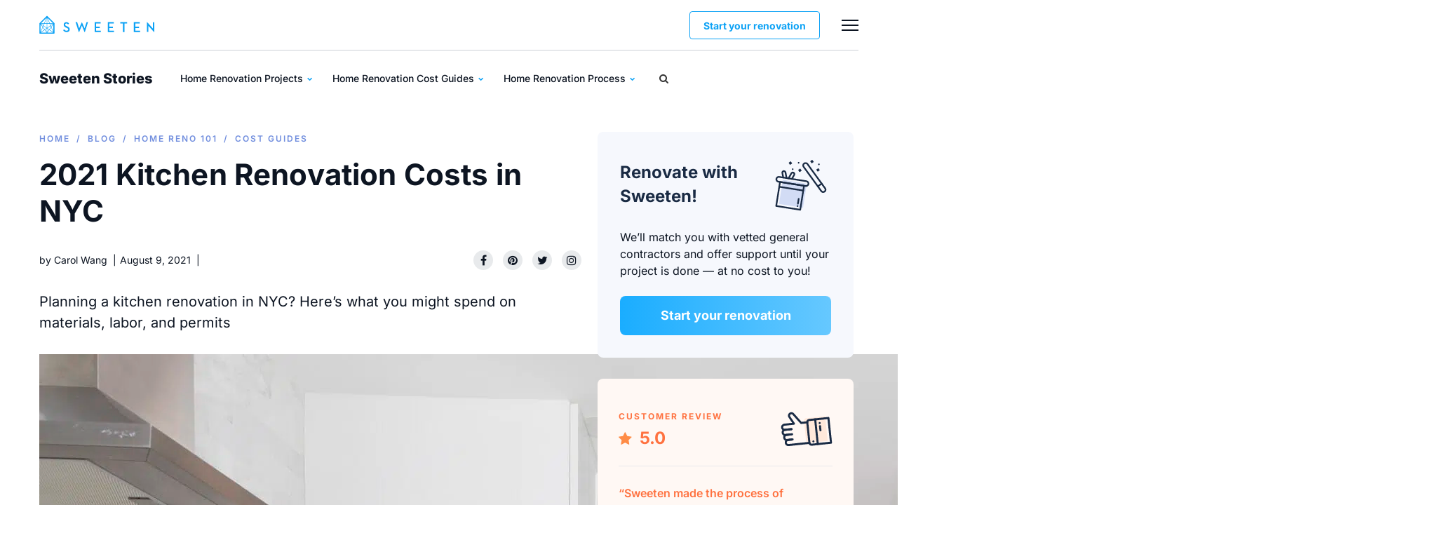

--- FILE ---
content_type: text/html; charset=UTF-8
request_url: https://sweeten.com/renovation-cost-guides/nyc-kitchen-renovation-costs-budget-breakdown-for-a-typical-kitchen-renovation/
body_size: 47904
content:
<!DOCTYPE html>
<html lang="en-US">
<head><meta charset="utf-8" /><script>if(navigator.userAgent.match(/MSIE|Internet Explorer/i)||navigator.userAgent.match(/Trident\/7\..*?rv:11/i)){var href=document.location.href;if(!href.match(/[?&]nowprocket/)){if(href.indexOf("?")==-1){if(href.indexOf("#")==-1){document.location.href=href+"?nowprocket=1"}else{document.location.href=href.replace("#","?nowprocket=1#")}}else{if(href.indexOf("#")==-1){document.location.href=href+"&nowprocket=1"}else{document.location.href=href.replace("#","&nowprocket=1#")}}}}</script><script>class RocketLazyLoadScripts{constructor(){this.v="1.2.3",this.triggerEvents=["keydown","mousedown","mousemove","touchmove","touchstart","touchend","wheel"],this.userEventHandler=this._triggerListener.bind(this),this.touchStartHandler=this._onTouchStart.bind(this),this.touchMoveHandler=this._onTouchMove.bind(this),this.touchEndHandler=this._onTouchEnd.bind(this),this.clickHandler=this._onClick.bind(this),this.interceptedClicks=[],window.addEventListener("pageshow",t=>{this.persisted=t.persisted}),window.addEventListener("DOMContentLoaded",()=>{this._preconnect3rdParties()}),this.delayedScripts={normal:[],async:[],defer:[]},this.trash=[],this.allJQueries=[]}_addUserInteractionListener(t){if(document.hidden){t._triggerListener();return}this.triggerEvents.forEach(e=>window.addEventListener(e,t.userEventHandler,{passive:!0})),window.addEventListener("touchstart",t.touchStartHandler,{passive:!0}),window.addEventListener("mousedown",t.touchStartHandler),document.addEventListener("visibilitychange",t.userEventHandler)}_removeUserInteractionListener(){this.triggerEvents.forEach(t=>window.removeEventListener(t,this.userEventHandler,{passive:!0})),document.removeEventListener("visibilitychange",this.userEventHandler)}_onTouchStart(t){"HTML"!==t.target.tagName&&(window.addEventListener("touchend",this.touchEndHandler),window.addEventListener("mouseup",this.touchEndHandler),window.addEventListener("touchmove",this.touchMoveHandler,{passive:!0}),window.addEventListener("mousemove",this.touchMoveHandler),t.target.addEventListener("click",this.clickHandler),this._renameDOMAttribute(t.target,"onclick","rocket-onclick"),this._pendingClickStarted())}_onTouchMove(t){window.removeEventListener("touchend",this.touchEndHandler),window.removeEventListener("mouseup",this.touchEndHandler),window.removeEventListener("touchmove",this.touchMoveHandler,{passive:!0}),window.removeEventListener("mousemove",this.touchMoveHandler),t.target.removeEventListener("click",this.clickHandler),this._renameDOMAttribute(t.target,"rocket-onclick","onclick"),this._pendingClickFinished()}_onTouchEnd(t){window.removeEventListener("touchend",this.touchEndHandler),window.removeEventListener("mouseup",this.touchEndHandler),window.removeEventListener("touchmove",this.touchMoveHandler,{passive:!0}),window.removeEventListener("mousemove",this.touchMoveHandler)}_onClick(t){t.target.removeEventListener("click",this.clickHandler),this._renameDOMAttribute(t.target,"rocket-onclick","onclick"),this.interceptedClicks.push(t),t.preventDefault(),t.stopPropagation(),t.stopImmediatePropagation(),this._pendingClickFinished()}_replayClicks(){window.removeEventListener("touchstart",this.touchStartHandler,{passive:!0}),window.removeEventListener("mousedown",this.touchStartHandler),this.interceptedClicks.forEach(t=>{t.target.dispatchEvent(new MouseEvent("click",{view:t.view,bubbles:!0,cancelable:!0}))})}_waitForPendingClicks(){return new Promise(t=>{this._isClickPending?this._pendingClickFinished=t:t()})}_pendingClickStarted(){this._isClickPending=!0}_pendingClickFinished(){this._isClickPending=!1}_renameDOMAttribute(t,e,r){t.hasAttribute&&t.hasAttribute(e)&&(event.target.setAttribute(r,event.target.getAttribute(e)),event.target.removeAttribute(e))}_triggerListener(){this._removeUserInteractionListener(this),"loading"===document.readyState?document.addEventListener("DOMContentLoaded",this._loadEverythingNow.bind(this)):this._loadEverythingNow()}_preconnect3rdParties(){let t=[];document.querySelectorAll("script[type=rocketlazyloadscript]").forEach(e=>{if(e.hasAttribute("src")){let r=new URL(e.src).origin;r!==location.origin&&t.push({src:r,crossOrigin:e.crossOrigin||"module"===e.getAttribute("data-rocket-type")})}}),t=[...new Map(t.map(t=>[JSON.stringify(t),t])).values()],this._batchInjectResourceHints(t,"preconnect")}async _loadEverythingNow(){this.lastBreath=Date.now(),this._delayEventListeners(this),this._delayJQueryReady(this),this._handleDocumentWrite(),this._registerAllDelayedScripts(),this._preloadAllScripts(),await this._loadScriptsFromList(this.delayedScripts.normal),await this._loadScriptsFromList(this.delayedScripts.defer),await this._loadScriptsFromList(this.delayedScripts.async);try{await this._triggerDOMContentLoaded(),await this._triggerWindowLoad()}catch(t){console.error(t)}window.dispatchEvent(new Event("rocket-allScriptsLoaded")),this._waitForPendingClicks().then(()=>{this._replayClicks()}),this._emptyTrash()}_registerAllDelayedScripts(){document.querySelectorAll("script[type=rocketlazyloadscript]").forEach(t=>{t.hasAttribute("data-rocket-src")?t.hasAttribute("async")&&!1!==t.async?this.delayedScripts.async.push(t):t.hasAttribute("defer")&&!1!==t.defer||"module"===t.getAttribute("data-rocket-type")?this.delayedScripts.defer.push(t):this.delayedScripts.normal.push(t):this.delayedScripts.normal.push(t)})}async _transformScript(t){return new Promise((await this._littleBreath(),navigator.userAgent.indexOf("Firefox/")>0||""===navigator.vendor)?e=>{let r=document.createElement("script");[...t.attributes].forEach(t=>{let e=t.nodeName;"type"!==e&&("data-rocket-type"===e&&(e="type"),"data-rocket-src"===e&&(e="src"),r.setAttribute(e,t.nodeValue))}),t.text&&(r.text=t.text),r.hasAttribute("src")?(r.addEventListener("load",e),r.addEventListener("error",e)):(r.text=t.text,e());try{t.parentNode.replaceChild(r,t)}catch(i){e()}}:async e=>{function r(){t.setAttribute("data-rocket-status","failed"),e()}try{let i=t.getAttribute("data-rocket-type"),n=t.getAttribute("data-rocket-src");t.text,i?(t.type=i,t.removeAttribute("data-rocket-type")):t.removeAttribute("type"),t.addEventListener("load",function r(){t.setAttribute("data-rocket-status","executed"),e()}),t.addEventListener("error",r),n?(t.removeAttribute("data-rocket-src"),t.src=n):t.src="data:text/javascript;base64,"+window.btoa(unescape(encodeURIComponent(t.text)))}catch(s){r()}})}async _loadScriptsFromList(t){let e=t.shift();return e&&e.isConnected?(await this._transformScript(e),this._loadScriptsFromList(t)):Promise.resolve()}_preloadAllScripts(){this._batchInjectResourceHints([...this.delayedScripts.normal,...this.delayedScripts.defer,...this.delayedScripts.async],"preload")}_batchInjectResourceHints(t,e){var r=document.createDocumentFragment();t.forEach(t=>{let i=t.getAttribute&&t.getAttribute("data-rocket-src")||t.src;if(i){let n=document.createElement("link");n.href=i,n.rel=e,"preconnect"!==e&&(n.as="script"),t.getAttribute&&"module"===t.getAttribute("data-rocket-type")&&(n.crossOrigin=!0),t.crossOrigin&&(n.crossOrigin=t.crossOrigin),t.integrity&&(n.integrity=t.integrity),r.appendChild(n),this.trash.push(n)}}),document.head.appendChild(r)}_delayEventListeners(t){let e={};function r(t,r){!function t(r){!e[r]&&(e[r]={originalFunctions:{add:r.addEventListener,remove:r.removeEventListener},eventsToRewrite:[]},r.addEventListener=function(){arguments[0]=i(arguments[0]),e[r].originalFunctions.add.apply(r,arguments)},r.removeEventListener=function(){arguments[0]=i(arguments[0]),e[r].originalFunctions.remove.apply(r,arguments)});function i(t){return e[r].eventsToRewrite.indexOf(t)>=0?"rocket-"+t:t}}(t),e[t].eventsToRewrite.push(r)}function i(t,e){let r=t[e];Object.defineProperty(t,e,{get:()=>r||function(){},set(i){t["rocket"+e]=r=i}})}r(document,"DOMContentLoaded"),r(window,"DOMContentLoaded"),r(window,"load"),r(window,"pageshow"),r(document,"readystatechange"),i(document,"onreadystatechange"),i(window,"onload"),i(window,"onpageshow")}_delayJQueryReady(t){let e;function r(r){if(r&&r.fn&&!t.allJQueries.includes(r)){r.fn.ready=r.fn.init.prototype.ready=function(e){return t.domReadyFired?e.bind(document)(r):document.addEventListener("rocket-DOMContentLoaded",()=>e.bind(document)(r)),r([])};let i=r.fn.on;r.fn.on=r.fn.init.prototype.on=function(){if(this[0]===window){function t(t){return t.split(" ").map(t=>"load"===t||0===t.indexOf("load.")?"rocket-jquery-load":t).join(" ")}"string"==typeof arguments[0]||arguments[0]instanceof String?arguments[0]=t(arguments[0]):"object"==typeof arguments[0]&&Object.keys(arguments[0]).forEach(e=>{let r=arguments[0][e];delete arguments[0][e],arguments[0][t(e)]=r})}return i.apply(this,arguments),this},t.allJQueries.push(r)}e=r}r(window.jQuery),Object.defineProperty(window,"jQuery",{get:()=>e,set(t){r(t)}})}async _triggerDOMContentLoaded(){this.domReadyFired=!0,await this._littleBreath(),document.dispatchEvent(new Event("rocket-DOMContentLoaded")),await this._littleBreath(),window.dispatchEvent(new Event("rocket-DOMContentLoaded")),await this._littleBreath(),document.dispatchEvent(new Event("rocket-readystatechange")),await this._littleBreath(),document.rocketonreadystatechange&&document.rocketonreadystatechange()}async _triggerWindowLoad(){await this._littleBreath(),window.dispatchEvent(new Event("rocket-load")),await this._littleBreath(),window.rocketonload&&window.rocketonload(),await this._littleBreath(),this.allJQueries.forEach(t=>t(window).trigger("rocket-jquery-load")),await this._littleBreath();let t=new Event("rocket-pageshow");t.persisted=this.persisted,window.dispatchEvent(t),await this._littleBreath(),window.rocketonpageshow&&window.rocketonpageshow({persisted:this.persisted})}_handleDocumentWrite(){let t=new Map;document.write=document.writeln=function(e){let r=document.currentScript;r||console.error("WPRocket unable to document.write this: "+e);let i=document.createRange(),n=r.parentElement,s=t.get(r);void 0===s&&(s=r.nextSibling,t.set(r,s));let a=document.createDocumentFragment();i.setStart(a,0),a.appendChild(i.createContextualFragment(e)),n.insertBefore(a,s)}}async _littleBreath(){Date.now()-this.lastBreath>45&&(await this._requestAnimFrame(),this.lastBreath=Date.now())}async _requestAnimFrame(){return document.hidden?new Promise(t=>setTimeout(t)):new Promise(t=>requestAnimationFrame(t))}_emptyTrash(){this.trash.forEach(t=>t.remove())}static run(){let t=new RocketLazyLoadScripts;t._addUserInteractionListener(t)}}RocketLazyLoadScripts.run();</script>
    
    <meta http-equiv="X-UA-Compatible" content="IE=edge" />
    <meta name="viewport" content="width=device-width, initial-scale=1.0" />
	<meta name="google-site-verification" content="DCO0mOxydK0WMTMZ7ejpQN9Ty9Y_BlrGf80_zIPDM9Y" />
	<meta name="google-site-verification" content="x4xoVOdHQvfAyliZ6kivbTS4qD1GBT5HMjLu0OYF3KI" />
	
                <script type="rocketlazyloadscript"> 
        window.dataLayer = window.dataLayer || [];
        window.dataLayer.push({
            'pageType': 'Blog'
        });                   
        </script>    
        <meta name='robots' content='noindex, nofollow' />
	<style></style>
	
	<!-- This site is optimized with the Yoast SEO Premium plugin v20.8 (Yoast SEO v20.8) - https://yoast.com/wordpress/plugins/seo/ -->
	<title>NYC Kitchen Renovation Costs in 2021 | Sweeten.com</title><link rel="preload" as="font" href="https://sweeten.com/wp-content/themes/magplus/fonts/fontawesome-webfont.woff2?v=4.7.0&#038;display=swap" crossorigin><link rel="preload" as="font" href="https://fonts.gstatic.com/s/inter/v20/UcC73FwrK3iLTeHuS_nVMrMxCp50SjIa1ZL7.woff2" crossorigin><style id="wpr-usedcss">img:is([sizes=auto i],[sizes^="auto," i]){contain-intrinsic-size:3000px 1500px}img.emoji{display:inline!important;border:none!important;box-shadow:none!important;height:1em!important;width:1em!important;margin:0 .07em!important;vertical-align:-.1em!important;background:0 0!important;padding:0!important}:where(.wp-block-button__link){border-radius:9999px;box-shadow:none;padding:calc(.667em + 2px) calc(1.333em + 2px);text-decoration:none}:root :where(.wp-block-button .wp-block-button__link.is-style-outline),:root :where(.wp-block-button.is-style-outline>.wp-block-button__link){border:2px solid;padding:.667em 1.333em}:root :where(.wp-block-button .wp-block-button__link.is-style-outline:not(.has-text-color)),:root :where(.wp-block-button.is-style-outline>.wp-block-button__link:not(.has-text-color)){color:currentColor}:root :where(.wp-block-button .wp-block-button__link.is-style-outline:not(.has-background)),:root :where(.wp-block-button.is-style-outline>.wp-block-button__link:not(.has-background)){background-color:initial;background-image:none}:where(.wp-block-calendar table:not(.has-background) th){background:#ddd}:where(.wp-block-columns){margin-bottom:1.75em}:where(.wp-block-columns.has-background){padding:1.25em 2.375em}:where(.wp-block-post-comments input[type=submit]){border:none}:where(.wp-block-cover-image:not(.has-text-color)),:where(.wp-block-cover:not(.has-text-color)){color:#fff}:where(.wp-block-cover-image.is-light:not(.has-text-color)),:where(.wp-block-cover.is-light:not(.has-text-color)){color:#000}:root :where(.wp-block-cover h1:not(.has-text-color)),:root :where(.wp-block-cover h2:not(.has-text-color)),:root :where(.wp-block-cover h3:not(.has-text-color)),:root :where(.wp-block-cover h4:not(.has-text-color)),:root :where(.wp-block-cover h5:not(.has-text-color)),:root :where(.wp-block-cover h6:not(.has-text-color)),:root :where(.wp-block-cover p:not(.has-text-color)){color:inherit}:where(.wp-block-file){margin-bottom:1.5em}:where(.wp-block-file__button){border-radius:2em;display:inline-block;padding:.5em 1em}:where(.wp-block-file__button):is(a):active,:where(.wp-block-file__button):is(a):focus,:where(.wp-block-file__button):is(a):hover,:where(.wp-block-file__button):is(a):visited{box-shadow:none;color:#fff;opacity:.85;text-decoration:none}:where(.wp-block-group.wp-block-group-is-layout-constrained){position:relative}:root :where(.wp-block-image.is-style-rounded img,.wp-block-image .is-style-rounded img){border-radius:9999px}:where(.wp-block-latest-comments:not([style*=line-height] .wp-block-latest-comments__comment)){line-height:1.1}:where(.wp-block-latest-comments:not([style*=line-height] .wp-block-latest-comments__comment-excerpt p)){line-height:1.8}:root :where(.wp-block-latest-posts.is-grid){padding:0}:root :where(.wp-block-latest-posts.wp-block-latest-posts__list){padding-left:0}ol,ul{box-sizing:border-box}:root :where(.wp-block-list.has-background){padding:1.25em 2.375em}:where(.wp-block-navigation.has-background .wp-block-navigation-item a:not(.wp-element-button)),:where(.wp-block-navigation.has-background .wp-block-navigation-submenu a:not(.wp-element-button)){padding:.5em 1em}:where(.wp-block-navigation .wp-block-navigation__submenu-container .wp-block-navigation-item a:not(.wp-element-button)),:where(.wp-block-navigation .wp-block-navigation__submenu-container .wp-block-navigation-submenu a:not(.wp-element-button)),:where(.wp-block-navigation .wp-block-navigation__submenu-container .wp-block-navigation-submenu button.wp-block-navigation-item__content),:where(.wp-block-navigation .wp-block-navigation__submenu-container .wp-block-pages-list__item button.wp-block-navigation-item__content){padding:.5em 1em}:root :where(p.has-background){padding:1.25em 2.375em}:where(p.has-text-color:not(.has-link-color)) a{color:inherit}:where(.wp-block-post-comments-form) input:not([type=submit]),:where(.wp-block-post-comments-form) textarea{border:1px solid #949494;font-family:inherit;font-size:1em}:where(.wp-block-post-comments-form) input:where(:not([type=submit]):not([type=checkbox])),:where(.wp-block-post-comments-form) textarea{padding:calc(.667em + 2px)}:where(.wp-block-post-excerpt){box-sizing:border-box;margin-bottom:var(--wp--style--block-gap);margin-top:var(--wp--style--block-gap)}:where(.wp-block-preformatted.has-background){padding:1.25em 2.375em}:where(.wp-block-search__button){border:1px solid #ccc;padding:6px 10px}:where(.wp-block-search__input){font-family:inherit;font-size:inherit;font-style:inherit;font-weight:inherit;letter-spacing:inherit;line-height:inherit;text-transform:inherit}:where(.wp-block-search__button-inside .wp-block-search__inside-wrapper){border:1px solid #949494;box-sizing:border-box;padding:4px}:where(.wp-block-search__button-inside .wp-block-search__inside-wrapper) .wp-block-search__input{border:none;border-radius:0;padding:0 4px}:where(.wp-block-search__button-inside .wp-block-search__inside-wrapper) .wp-block-search__input:focus{outline:0}:where(.wp-block-search__button-inside .wp-block-search__inside-wrapper) :where(.wp-block-search__button){padding:4px 8px}:root :where(.wp-block-separator.is-style-dots){height:auto;line-height:1;text-align:center}:root :where(.wp-block-separator.is-style-dots):before{color:currentColor;content:"···";font-family:serif;font-size:1.5em;letter-spacing:2em;padding-left:2em}:root :where(.wp-block-site-logo.is-style-rounded){border-radius:9999px}:where(.wp-block-social-links:not(.is-style-logos-only)) .wp-social-link{background-color:#f0f0f0;color:#444}:where(.wp-block-social-links:not(.is-style-logos-only)) .wp-social-link-amazon{background-color:#f90;color:#fff}:where(.wp-block-social-links:not(.is-style-logos-only)) .wp-social-link-bandcamp{background-color:#1ea0c3;color:#fff}:where(.wp-block-social-links:not(.is-style-logos-only)) .wp-social-link-behance{background-color:#0757fe;color:#fff}:where(.wp-block-social-links:not(.is-style-logos-only)) .wp-social-link-bluesky{background-color:#0a7aff;color:#fff}:where(.wp-block-social-links:not(.is-style-logos-only)) .wp-social-link-codepen{background-color:#1e1f26;color:#fff}:where(.wp-block-social-links:not(.is-style-logos-only)) .wp-social-link-deviantart{background-color:#02e49b;color:#fff}:where(.wp-block-social-links:not(.is-style-logos-only)) .wp-social-link-discord{background-color:#5865f2;color:#fff}:where(.wp-block-social-links:not(.is-style-logos-only)) .wp-social-link-dribbble{background-color:#e94c89;color:#fff}:where(.wp-block-social-links:not(.is-style-logos-only)) .wp-social-link-dropbox{background-color:#4280ff;color:#fff}:where(.wp-block-social-links:not(.is-style-logos-only)) .wp-social-link-etsy{background-color:#f45800;color:#fff}:where(.wp-block-social-links:not(.is-style-logos-only)) .wp-social-link-facebook{background-color:#0866ff;color:#fff}:where(.wp-block-social-links:not(.is-style-logos-only)) .wp-social-link-fivehundredpx{background-color:#000;color:#fff}:where(.wp-block-social-links:not(.is-style-logos-only)) .wp-social-link-flickr{background-color:#0461dd;color:#fff}:where(.wp-block-social-links:not(.is-style-logos-only)) .wp-social-link-foursquare{background-color:#e65678;color:#fff}:where(.wp-block-social-links:not(.is-style-logos-only)) .wp-social-link-github{background-color:#24292d;color:#fff}:where(.wp-block-social-links:not(.is-style-logos-only)) .wp-social-link-goodreads{background-color:#eceadd;color:#382110}:where(.wp-block-social-links:not(.is-style-logos-only)) .wp-social-link-google{background-color:#ea4434;color:#fff}:where(.wp-block-social-links:not(.is-style-logos-only)) .wp-social-link-gravatar{background-color:#1d4fc4;color:#fff}:where(.wp-block-social-links:not(.is-style-logos-only)) .wp-social-link-instagram{background-color:#f00075;color:#fff}:where(.wp-block-social-links:not(.is-style-logos-only)) .wp-social-link-lastfm{background-color:#e21b24;color:#fff}:where(.wp-block-social-links:not(.is-style-logos-only)) .wp-social-link-linkedin{background-color:#0d66c2;color:#fff}:where(.wp-block-social-links:not(.is-style-logos-only)) .wp-social-link-mastodon{background-color:#3288d4;color:#fff}:where(.wp-block-social-links:not(.is-style-logos-only)) .wp-social-link-medium{background-color:#000;color:#fff}:where(.wp-block-social-links:not(.is-style-logos-only)) .wp-social-link-meetup{background-color:#f6405f;color:#fff}:where(.wp-block-social-links:not(.is-style-logos-only)) .wp-social-link-patreon{background-color:#000;color:#fff}:where(.wp-block-social-links:not(.is-style-logos-only)) .wp-social-link-pinterest{background-color:#e60122;color:#fff}:where(.wp-block-social-links:not(.is-style-logos-only)) .wp-social-link-pocket{background-color:#ef4155;color:#fff}:where(.wp-block-social-links:not(.is-style-logos-only)) .wp-social-link-reddit{background-color:#ff4500;color:#fff}:where(.wp-block-social-links:not(.is-style-logos-only)) .wp-social-link-skype{background-color:#0478d7;color:#fff}:where(.wp-block-social-links:not(.is-style-logos-only)) .wp-social-link-snapchat{background-color:#fefc00;color:#fff;stroke:#000}:where(.wp-block-social-links:not(.is-style-logos-only)) .wp-social-link-soundcloud{background-color:#ff5600;color:#fff}:where(.wp-block-social-links:not(.is-style-logos-only)) .wp-social-link-spotify{background-color:#1bd760;color:#fff}:where(.wp-block-social-links:not(.is-style-logos-only)) .wp-social-link-telegram{background-color:#2aabee;color:#fff}:where(.wp-block-social-links:not(.is-style-logos-only)) .wp-social-link-threads{background-color:#000;color:#fff}:where(.wp-block-social-links:not(.is-style-logos-only)) .wp-social-link-tiktok{background-color:#000;color:#fff}:where(.wp-block-social-links:not(.is-style-logos-only)) .wp-social-link-tumblr{background-color:#011835;color:#fff}:where(.wp-block-social-links:not(.is-style-logos-only)) .wp-social-link-twitch{background-color:#6440a4;color:#fff}:where(.wp-block-social-links:not(.is-style-logos-only)) .wp-social-link-twitter{background-color:#1da1f2;color:#fff}:where(.wp-block-social-links:not(.is-style-logos-only)) .wp-social-link-vimeo{background-color:#1eb7ea;color:#fff}:where(.wp-block-social-links:not(.is-style-logos-only)) .wp-social-link-vk{background-color:#4680c2;color:#fff}:where(.wp-block-social-links:not(.is-style-logos-only)) .wp-social-link-wordpress{background-color:#3499cd;color:#fff}:where(.wp-block-social-links:not(.is-style-logos-only)) .wp-social-link-whatsapp{background-color:#25d366;color:#fff}:where(.wp-block-social-links:not(.is-style-logos-only)) .wp-social-link-x{background-color:#000;color:#fff}:where(.wp-block-social-links:not(.is-style-logos-only)) .wp-social-link-yelp{background-color:#d32422;color:#fff}:where(.wp-block-social-links:not(.is-style-logos-only)) .wp-social-link-youtube{background-color:red;color:#fff}:where(.wp-block-social-links.is-style-logos-only) .wp-social-link{background:0 0}:where(.wp-block-social-links.is-style-logos-only) .wp-social-link svg{height:1.25em;width:1.25em}:where(.wp-block-social-links.is-style-logos-only) .wp-social-link-amazon{color:#f90}:where(.wp-block-social-links.is-style-logos-only) .wp-social-link-bandcamp{color:#1ea0c3}:where(.wp-block-social-links.is-style-logos-only) .wp-social-link-behance{color:#0757fe}:where(.wp-block-social-links.is-style-logos-only) .wp-social-link-bluesky{color:#0a7aff}:where(.wp-block-social-links.is-style-logos-only) .wp-social-link-codepen{color:#1e1f26}:where(.wp-block-social-links.is-style-logos-only) .wp-social-link-deviantart{color:#02e49b}:where(.wp-block-social-links.is-style-logos-only) .wp-social-link-discord{color:#5865f2}:where(.wp-block-social-links.is-style-logos-only) .wp-social-link-dribbble{color:#e94c89}:where(.wp-block-social-links.is-style-logos-only) .wp-social-link-dropbox{color:#4280ff}:where(.wp-block-social-links.is-style-logos-only) .wp-social-link-etsy{color:#f45800}:where(.wp-block-social-links.is-style-logos-only) .wp-social-link-facebook{color:#0866ff}:where(.wp-block-social-links.is-style-logos-only) .wp-social-link-fivehundredpx{color:#000}:where(.wp-block-social-links.is-style-logos-only) .wp-social-link-flickr{color:#0461dd}:where(.wp-block-social-links.is-style-logos-only) .wp-social-link-foursquare{color:#e65678}:where(.wp-block-social-links.is-style-logos-only) .wp-social-link-github{color:#24292d}:where(.wp-block-social-links.is-style-logos-only) .wp-social-link-goodreads{color:#382110}:where(.wp-block-social-links.is-style-logos-only) .wp-social-link-google{color:#ea4434}:where(.wp-block-social-links.is-style-logos-only) .wp-social-link-gravatar{color:#1d4fc4}:where(.wp-block-social-links.is-style-logos-only) .wp-social-link-instagram{color:#f00075}:where(.wp-block-social-links.is-style-logos-only) .wp-social-link-lastfm{color:#e21b24}:where(.wp-block-social-links.is-style-logos-only) .wp-social-link-linkedin{color:#0d66c2}:where(.wp-block-social-links.is-style-logos-only) .wp-social-link-mastodon{color:#3288d4}:where(.wp-block-social-links.is-style-logos-only) .wp-social-link-medium{color:#000}:where(.wp-block-social-links.is-style-logos-only) .wp-social-link-meetup{color:#f6405f}:where(.wp-block-social-links.is-style-logos-only) .wp-social-link-patreon{color:#000}:where(.wp-block-social-links.is-style-logos-only) .wp-social-link-pinterest{color:#e60122}:where(.wp-block-social-links.is-style-logos-only) .wp-social-link-pocket{color:#ef4155}:where(.wp-block-social-links.is-style-logos-only) .wp-social-link-reddit{color:#ff4500}:where(.wp-block-social-links.is-style-logos-only) .wp-social-link-skype{color:#0478d7}:where(.wp-block-social-links.is-style-logos-only) .wp-social-link-snapchat{color:#fff;stroke:#000}:where(.wp-block-social-links.is-style-logos-only) .wp-social-link-soundcloud{color:#ff5600}:where(.wp-block-social-links.is-style-logos-only) .wp-social-link-spotify{color:#1bd760}:where(.wp-block-social-links.is-style-logos-only) .wp-social-link-telegram{color:#2aabee}:where(.wp-block-social-links.is-style-logos-only) .wp-social-link-threads{color:#000}:where(.wp-block-social-links.is-style-logos-only) .wp-social-link-tiktok{color:#000}:where(.wp-block-social-links.is-style-logos-only) .wp-social-link-tumblr{color:#011835}:where(.wp-block-social-links.is-style-logos-only) .wp-social-link-twitch{color:#6440a4}:where(.wp-block-social-links.is-style-logos-only) .wp-social-link-twitter{color:#1da1f2}:where(.wp-block-social-links.is-style-logos-only) .wp-social-link-vimeo{color:#1eb7ea}:where(.wp-block-social-links.is-style-logos-only) .wp-social-link-vk{color:#4680c2}:where(.wp-block-social-links.is-style-logos-only) .wp-social-link-whatsapp{color:#25d366}:where(.wp-block-social-links.is-style-logos-only) .wp-social-link-wordpress{color:#3499cd}:where(.wp-block-social-links.is-style-logos-only) .wp-social-link-x{color:#000}:where(.wp-block-social-links.is-style-logos-only) .wp-social-link-yelp{color:#d32422}:where(.wp-block-social-links.is-style-logos-only) .wp-social-link-youtube{color:red}:root :where(.wp-block-social-links .wp-social-link a){padding:.25em}:root :where(.wp-block-social-links.is-style-logos-only .wp-social-link a){padding:0}:root :where(.wp-block-social-links.is-style-pill-shape .wp-social-link a){padding-left:.6666666667em;padding-right:.6666666667em}:root :where(.wp-block-tag-cloud.is-style-outline){display:flex;flex-wrap:wrap;gap:1ch}:root :where(.wp-block-tag-cloud.is-style-outline a){border:1px solid;font-size:unset!important;margin-right:0;padding:1ch 2ch;text-decoration:none!important}:root :where(.wp-block-table-of-contents){box-sizing:border-box}:where(.wp-block-term-description){box-sizing:border-box;margin-bottom:var(--wp--style--block-gap);margin-top:var(--wp--style--block-gap)}:where(pre.wp-block-verse){font-family:inherit}:root{--wp--preset--font-size--normal:16px;--wp--preset--font-size--huge:42px}html :where(.has-border-color){border-style:solid}html :where([style*=border-top-color]){border-top-style:solid}html :where([style*=border-right-color]){border-right-style:solid}html :where([style*=border-bottom-color]){border-bottom-style:solid}html :where([style*=border-left-color]){border-left-style:solid}html :where([style*=border-width]){border-style:solid}html :where([style*=border-top-width]){border-top-style:solid}html :where([style*=border-right-width]){border-right-style:solid}html :where([style*=border-bottom-width]){border-bottom-style:solid}html :where([style*=border-left-width]){border-left-style:solid}html :where(img[class*=wp-image-]){height:auto;max-width:100%}:where(figure){margin:0 0 1em}html :where(.is-position-sticky){--wp-admin--admin-bar--position-offset:var(--wp-admin--admin-bar--height,0px)}@media screen and (max-width:600px){html :where(.is-position-sticky){--wp-admin--admin-bar--position-offset:0px}}:root :where(.wp-block-image figcaption){color:#555;font-size:13px;text-align:center}:where(.wp-block-group.has-background){padding:1.25em 2.375em}:root :where(.wp-block-template-part.has-background){margin-bottom:0;margin-top:0;padding:1.25em 2.375em}:root{--wp--preset--aspect-ratio--square:1;--wp--preset--aspect-ratio--4-3:4/3;--wp--preset--aspect-ratio--3-4:3/4;--wp--preset--aspect-ratio--3-2:3/2;--wp--preset--aspect-ratio--2-3:2/3;--wp--preset--aspect-ratio--16-9:16/9;--wp--preset--aspect-ratio--9-16:9/16;--wp--preset--color--black:#000000;--wp--preset--color--cyan-bluish-gray:#abb8c3;--wp--preset--color--white:#ffffff;--wp--preset--color--pale-pink:#f78da7;--wp--preset--color--vivid-red:#cf2e2e;--wp--preset--color--luminous-vivid-orange:#ff6900;--wp--preset--color--luminous-vivid-amber:#fcb900;--wp--preset--color--light-green-cyan:#7bdcb5;--wp--preset--color--vivid-green-cyan:#00d084;--wp--preset--color--pale-cyan-blue:#8ed1fc;--wp--preset--color--vivid-cyan-blue:#0693e3;--wp--preset--color--vivid-purple:#9b51e0;--wp--preset--gradient--vivid-cyan-blue-to-vivid-purple:linear-gradient(135deg,rgba(6, 147, 227, 1) 0%,rgb(155, 81, 224) 100%);--wp--preset--gradient--light-green-cyan-to-vivid-green-cyan:linear-gradient(135deg,rgb(122, 220, 180) 0%,rgb(0, 208, 130) 100%);--wp--preset--gradient--luminous-vivid-amber-to-luminous-vivid-orange:linear-gradient(135deg,rgba(252, 185, 0, 1) 0%,rgba(255, 105, 0, 1) 100%);--wp--preset--gradient--luminous-vivid-orange-to-vivid-red:linear-gradient(135deg,rgba(255, 105, 0, 1) 0%,rgb(207, 46, 46) 100%);--wp--preset--gradient--very-light-gray-to-cyan-bluish-gray:linear-gradient(135deg,rgb(238, 238, 238) 0%,rgb(169, 184, 195) 100%);--wp--preset--gradient--cool-to-warm-spectrum:linear-gradient(135deg,rgb(74, 234, 220) 0%,rgb(151, 120, 209) 20%,rgb(207, 42, 186) 40%,rgb(238, 44, 130) 60%,rgb(251, 105, 98) 80%,rgb(254, 248, 76) 100%);--wp--preset--gradient--blush-light-purple:linear-gradient(135deg,rgb(255, 206, 236) 0%,rgb(152, 150, 240) 100%);--wp--preset--gradient--blush-bordeaux:linear-gradient(135deg,rgb(254, 205, 165) 0%,rgb(254, 45, 45) 50%,rgb(107, 0, 62) 100%);--wp--preset--gradient--luminous-dusk:linear-gradient(135deg,rgb(255, 203, 112) 0%,rgb(199, 81, 192) 50%,rgb(65, 88, 208) 100%);--wp--preset--gradient--pale-ocean:linear-gradient(135deg,rgb(255, 245, 203) 0%,rgb(182, 227, 212) 50%,rgb(51, 167, 181) 100%);--wp--preset--gradient--electric-grass:linear-gradient(135deg,rgb(202, 248, 128) 0%,rgb(113, 206, 126) 100%);--wp--preset--gradient--midnight:linear-gradient(135deg,rgb(2, 3, 129) 0%,rgb(40, 116, 252) 100%);--wp--preset--font-size--small:13px;--wp--preset--font-size--medium:20px;--wp--preset--font-size--large:36px;--wp--preset--font-size--x-large:42px;--wp--preset--spacing--20:0.44rem;--wp--preset--spacing--30:0.67rem;--wp--preset--spacing--40:1rem;--wp--preset--spacing--50:1.5rem;--wp--preset--spacing--60:2.25rem;--wp--preset--spacing--70:3.38rem;--wp--preset--spacing--80:5.06rem;--wp--preset--shadow--natural:6px 6px 9px rgba(0, 0, 0, .2);--wp--preset--shadow--deep:12px 12px 50px rgba(0, 0, 0, .4);--wp--preset--shadow--sharp:6px 6px 0px rgba(0, 0, 0, .2);--wp--preset--shadow--outlined:6px 6px 0px -3px rgba(255, 255, 255, 1),6px 6px rgba(0, 0, 0, 1);--wp--preset--shadow--crisp:6px 6px 0px rgba(0, 0, 0, 1)}:where(.is-layout-flex){gap:.5em}:where(.is-layout-grid){gap:.5em}:where(.wp-block-post-template.is-layout-flex){gap:1.25em}:where(.wp-block-post-template.is-layout-grid){gap:1.25em}:where(.wp-block-columns.is-layout-flex){gap:2em}:where(.wp-block-columns.is-layout-grid){gap:2em}:root :where(.wp-block-pullquote){font-size:1.5em;line-height:1.6}.ext h2{margin-top:var(--wp--style--block-gap,1.75rem)!important;margin-bottom:var(--wp--style--block-gap,1.75rem)!important}body{--extendify--spacing--large:var(--wp--custom--spacing--large,clamp(2em, 8vw, 8em))!important;--wp--preset--font-size--ext-small:1rem!important;--wp--preset--font-size--ext-medium:1.125rem!important;--wp--preset--font-size--ext-large:clamp(1.65rem, 3.5vw, 2.15rem)!important;--wp--preset--font-size--ext-x-large:clamp(3rem, 6vw, 4.75rem)!important;--wp--preset--font-size--ext-xx-large:clamp(3.25rem, 7.5vw, 5.75rem)!important;--wp--preset--color--black:#000!important;--wp--preset--color--white:#fff!important}.ext *{box-sizing:border-box!important}.s10_overlay-text.preview{color:#000}.s10_overlay-text{position:absolute;color:#fff;text-transform:uppercase;top:1em;left:.5em;font-weight:700;text-shadow:0 1px 2px rgba(0,0,0,.15);font-size:18px;letter-spacing:1.13px;pointer-events:none}@font-face{font-family:FontAwesome;font-display:swap;src:url('https://sweeten.com/wp-content/themes/magplus/fonts/fontawesome-webfont.eot?v=4.7.0');src:url('https://sweeten.com/wp-content/themes/magplus/fonts/fontawesome-webfont.eot?#iefix&v=4.7.0') format('embedded-opentype'),url('https://sweeten.com/wp-content/themes/magplus/fonts/fontawesome-webfont.woff2?v=4.7.0&display=swap') format('woff2'),url('https://sweeten.com/wp-content/themes/magplus/fonts/fontawesome-webfont.woff?v=4.7.0') format('woff'),url('https://sweeten.com/wp-content/themes/magplus/fonts/fontawesome-webfont.ttf?v=4.7.0') format('truetype'),url('https://sweeten.com/wp-content/themes/magplus/fonts/fontawesome-webfont.svg?v=4.7.0#fontawesomeregular') format('svg');font-weight:400;font-style:normal}.fa{display:inline-block;font:14px/1 FontAwesome;font-size:inherit;text-rendering:auto;-webkit-font-smoothing:antialiased;-moz-osx-font-smoothing:grayscale}.fa-search:before{content:"\f002"}.fa-star:before{content:"\f005"}.fa-chevron-down:before{content:"\f078"}.fa-twitter:before{content:"\f099"}.fa-facebook:before{content:"\f09a"}.fa-pinterest:before{content:"\f0d2"}.fa-linkedin:before{content:"\f0e1"}.fa-youtube:before{content:"\f167"}.fa-instagram:before{content:"\f16d"}html{font-family:sans-serif;-webkit-text-size-adjust:100%;-ms-text-size-adjust:100%}article,aside,details,figcaption,figure,footer,header,hgroup,main,menu,nav,section,summary{display:block}audio,canvas,progress,video{display:inline-block;vertical-align:baseline}audio:not([controls]){display:none;height:0}a:active,a:hover{outline:0}abbr[title]{border-bottom:1px dotted}b,strong{font-weight:700}dfn{font-style:italic}h1{margin:.67em 0;font-size:2em}mark{color:#000;background:#ff0}sub,sup{position:relative;font-size:75%;line-height:0;vertical-align:baseline}img{border:0}svg:not(:root){overflow:hidden}figure{margin:1em 40px}hr{height:0;-webkit-box-sizing:content-box;-moz-box-sizing:content-box;box-sizing:content-box}pre{overflow:auto}button,input,optgroup,select,textarea{margin:0;font:inherit;color:inherit}button{overflow:visible}button,html input[type=button],input[type=reset],input[type=submit]{-webkit-appearance:button;cursor:pointer}button[disabled],html input[disabled]{cursor:default}button::-moz-focus-inner,input::-moz-focus-inner{padding:0;border:0}input{line-height:normal}input[type=checkbox],input[type=radio]{-webkit-box-sizing:border-box;-moz-box-sizing:border-box;box-sizing:border-box;padding:0}input[type=number]::-webkit-inner-spin-button,input[type=number]::-webkit-outer-spin-button{height:auto}input[type=search]{-webkit-box-sizing:content-box;-moz-box-sizing:content-box;box-sizing:content-box;-webkit-appearance:textfield}input[type=search]::-webkit-search-cancel-button,input[type=search]::-webkit-search-decoration{-webkit-appearance:none}fieldset{padding:.35em .625em .75em;margin:0 2px;border:1px solid silver}legend{padding:0;border:0}optgroup{font-weight:700}table{border-spacing:0;border-collapse:collapse}td,th{padding:0}@media print{*,:after,:before{color:#000!important;text-shadow:none!important;background:0 0!important;-webkit-box-shadow:none!important;box-shadow:none!important}a,a:visited{text-decoration:underline}a[href]:after{content:" (" attr(href) ")"}abbr[title]:after{content:" (" attr(title) ")"}a[href^="#"]:after,a[href^="javascript:"]:after{content:""}blockquote,pre{border:1px solid #999;page-break-inside:avoid}thead{display:table-header-group}img,tr{page-break-inside:avoid}img{max-width:100%!important}h2,h3,p{orphans:3;widows:3}h2,h3{page-break-after:avoid}.label{border:1px solid #000}.table{border-collapse:collapse!important}.table td,.table th{background-color:#fff!important}}*{-webkit-box-sizing:border-box;-moz-box-sizing:border-box;box-sizing:border-box}:after,:before{-webkit-box-sizing:border-box;-moz-box-sizing:border-box;box-sizing:border-box}html{font-size:10px;-webkit-tap-highlight-color:transparent}body{font-family:"Helvetica Neue",Helvetica,Arial,sans-serif;font-size:14px;line-height:1.42857143;color:#333;background-color:#fff}button,input,select,textarea{font-family:inherit;font-size:inherit;line-height:inherit}a{color:#337ab7;text-decoration:none}a:focus,a:hover{color:#23527c;text-decoration:underline}a:focus{outline:dotted thin;outline:-webkit-focus-ring-color auto 5px;outline-offset:-2px}figure{margin:0}img{vertical-align:middle}hr{margin-top:20px;margin-bottom:20px;border:0;border-top:1px solid #eee}[role=button]{cursor:pointer}.h1,.h2,.h3,.h4,.h5,.h6,h1,h2,h3,h4,h5,h6{font-family:inherit;font-weight:500;line-height:1.1;color:inherit}.h1 .small,.h1 small,.h2 .small,.h2 small,.h3 .small,.h3 small,.h4 .small,.h4 small,.h5 .small,.h5 small,.h6 .small,.h6 small,h1 .small,h1 small,h2 .small,h2 small,h3 .small,h3 small,h4 .small,h4 small,h5 .small,h5 small,h6 .small,h6 small{font-weight:400;line-height:1;color:#777}.h1,.h2,.h3,h1,h2,h3{margin-top:20px;margin-bottom:10px}.h1 .small,.h1 small,.h2 .small,.h2 small,.h3 .small,.h3 small,h1 .small,h1 small,h2 .small,h2 small,h3 .small,h3 small{font-size:65%}.h4,.h5,.h6,h4,h5,h6{margin-top:10px;margin-bottom:10px}.h4 .small,.h4 small,.h5 .small,.h5 small,.h6 .small,.h6 small,h4 .small,h4 small,h5 .small,h5 small,h6 .small,h6 small{font-size:75%}.h1,h1{font-size:36px}.h2,h2{font-size:30px}.h3,h3{font-size:24px}.h4,h4{font-size:18px}.h5,h5{font-size:14px}.h6,h6{font-size:12px}p{margin:0 0 10px}.small,small{font-size:85%}.mark,mark{padding:.2em;background-color:#fcf8e3}ol,ul{margin-top:0;margin-bottom:10px}ol ol,ol ul,ul ol,ul ul{margin-bottom:0}dl{margin-top:0;margin-bottom:20px}dd,dt{line-height:1.42857143}dt{font-weight:700}dd{margin-left:0}abbr[data-original-title],abbr[title]{cursor:help;border-bottom:1px dotted #777}blockquote{padding:10px 20px;margin:0 0 20px;font-size:17.5px;border-left:5px solid #eee}blockquote ol:last-child,blockquote p:last-child,blockquote ul:last-child{margin-bottom:0}blockquote .small,blockquote footer,blockquote small{display:block;font-size:80%;line-height:1.42857143;color:#777}blockquote .small:before,blockquote footer:before,blockquote small:before{content:'\2014 \00A0'}address{margin-bottom:20px;font-style:normal;line-height:1.42857143}code,kbd,pre,samp{font-family:Menlo,Monaco,Consolas,"Courier New",monospace}code{padding:2px 4px;font-size:90%;color:#c7254e;background-color:#f9f2f4;border-radius:4px}kbd{padding:2px 4px;font-size:90%;color:#fff;background-color:#333;border-radius:3px;-webkit-box-shadow:inset 0 -1px 0 rgba(0,0,0,.25);box-shadow:inset 0 -1px 0 rgba(0,0,0,.25)}kbd kbd{padding:0;font-size:100%;font-weight:700;-webkit-box-shadow:none;box-shadow:none}pre{display:block;padding:9.5px;margin:0 0 10px;font-size:13px;line-height:1.42857143;color:#333;word-break:break-all;word-wrap:break-word;background-color:#f5f5f5;border:1px solid #ccc;border-radius:4px}pre code{padding:0;font-size:inherit;color:inherit;white-space:pre-wrap;background-color:transparent;border-radius:0}.container{padding-right:15px;padding-left:15px;margin-right:auto;margin-left:auto}@media (min-width:768px){.container{width:750px}}@media (min-width:992px){.container{width:970px}}@media (min-width:1200px){.container{width:1170px}}.row{margin-right:-15px;margin-left:-15px}.col-lg-3,.col-lg-4,.col-lg-5,.col-lg-6,.col-lg-8,.col-sm-5,.col-sm-7,.col-xs-6{position:relative;min-height:1px;padding-right:15px;padding-left:15px}.col-xs-6{float:left}.col-xs-6{width:50%}@media (min-width:768px){.col-sm-5,.col-sm-7{float:left}.col-sm-7{width:58.33333333%}.col-sm-5{width:41.66666667%}}@media (min-width:1200px){.col-lg-3,.col-lg-4,.col-lg-5,.col-lg-6,.col-lg-8{float:left}.col-lg-8{width:66.66666667%}.col-lg-6{width:50%}.col-lg-5{width:41.66666667%}.col-lg-4{width:33.33333333%}.col-lg-3{width:25%}}table{background-color:transparent}caption{padding-top:8px;padding-bottom:8px;color:#777;text-align:left}th{text-align:left}.table{width:100%;max-width:100%;margin-bottom:20px}.table>tbody>tr>td,.table>tbody>tr>th,.table>tfoot>tr>td,.table>tfoot>tr>th,.table>thead>tr>td,.table>thead>tr>th{padding:8px;line-height:1.42857143;vertical-align:top;border-top:1px solid #ddd}.table>thead>tr>th{vertical-align:bottom;border-bottom:2px solid #ddd}.table>caption+thead>tr:first-child>td,.table>caption+thead>tr:first-child>th,.table>colgroup+thead>tr:first-child>td,.table>colgroup+thead>tr:first-child>th,.table>thead:first-child>tr:first-child>td,.table>thead:first-child>tr:first-child>th{border-top:0}.table>tbody+tbody{border-top:2px solid #ddd}.table .table{background-color:#fff}table col[class*=col-]{position:static;display:table-column;float:none}table td[class*=col-],table th[class*=col-]{position:static;display:table-cell;float:none}.table>tbody>tr.active>td,.table>tbody>tr.active>th,.table>tbody>tr>td.active,.table>tbody>tr>th.active,.table>tfoot>tr.active>td,.table>tfoot>tr.active>th,.table>tfoot>tr>td.active,.table>tfoot>tr>th.active,.table>thead>tr.active>td,.table>thead>tr.active>th,.table>thead>tr>td.active,.table>thead>tr>th.active{background-color:#f5f5f5}.table>tbody>tr.success>td,.table>tbody>tr.success>th,.table>tbody>tr>td.success,.table>tbody>tr>th.success,.table>tfoot>tr.success>td,.table>tfoot>tr.success>th,.table>tfoot>tr>td.success,.table>tfoot>tr>th.success,.table>thead>tr.success>td,.table>thead>tr.success>th,.table>thead>tr>td.success,.table>thead>tr>th.success{background-color:#dff0d8}.table>tbody>tr.info>td,.table>tbody>tr.info>th,.table>tbody>tr>td.info,.table>tbody>tr>th.info,.table>tfoot>tr.info>td,.table>tfoot>tr.info>th,.table>tfoot>tr>td.info,.table>tfoot>tr>th.info,.table>thead>tr.info>td,.table>thead>tr.info>th,.table>thead>tr>td.info,.table>thead>tr>th.info{background-color:#d9edf7}.table>tbody>tr.warning>td,.table>tbody>tr.warning>th,.table>tbody>tr>td.warning,.table>tbody>tr>th.warning,.table>tfoot>tr.warning>td,.table>tfoot>tr.warning>th,.table>tfoot>tr>td.warning,.table>tfoot>tr>th.warning,.table>thead>tr.warning>td,.table>thead>tr.warning>th,.table>thead>tr>td.warning,.table>thead>tr>th.warning{background-color:#fcf8e3}fieldset{min-width:0;padding:0;margin:0;border:0}legend{display:block;width:100%;padding:0;margin-bottom:20px;font-size:21px;line-height:inherit;color:#333;border:0;border-bottom:1px solid #e5e5e5}label{display:inline-block;max-width:100%;margin-bottom:5px;font-weight:700}input[type=search]{-webkit-box-sizing:border-box;-moz-box-sizing:border-box;box-sizing:border-box}input[type=checkbox],input[type=radio]{margin:4px 0 0;line-height:normal}input[type=file]{display:block}select[multiple],select[size]{height:auto}input[type=checkbox]:focus,input[type=file]:focus,input[type=radio]:focus{outline:dotted thin;outline:-webkit-focus-ring-color auto 5px;outline-offset:-2px}output{display:block;padding-top:7px;font-size:14px;line-height:1.42857143;color:#555}input[type=search]{-webkit-appearance:none}.checkbox,.radio{position:relative;display:block;margin-top:10px;margin-bottom:10px}.checkbox label,.radio label{min-height:20px;padding-left:20px;margin-bottom:0;font-weight:400;cursor:pointer}.checkbox input[type=checkbox],.radio input[type=radio]{position:absolute;margin-left:-20px}.checkbox+.checkbox,.radio+.radio{margin-top:-5px}fieldset[disabled] input[type=checkbox],fieldset[disabled] input[type=radio],input[type=checkbox].disabled,input[type=checkbox][disabled],input[type=radio].disabled,input[type=radio][disabled]{cursor:not-allowed}.checkbox.disabled label,.radio.disabled label,fieldset[disabled] .checkbox label,fieldset[disabled] .radio label{cursor:not-allowed}.btn{display:inline-block;padding:6px 12px;margin-bottom:0;font-size:14px;font-weight:400;line-height:1.42857143;text-align:center;white-space:nowrap;vertical-align:middle;-ms-touch-action:manipulation;touch-action:manipulation;cursor:pointer;-webkit-user-select:none;-moz-user-select:none;-ms-user-select:none;user-select:none;background-image:none;border:1px solid transparent;border-radius:4px}.btn.active.focus,.btn.active:focus,.btn.focus,.btn:active.focus,.btn:active:focus,.btn:focus{outline:dotted thin;outline:-webkit-focus-ring-color auto 5px;outline-offset:-2px}.btn.focus,.btn:focus,.btn:hover{color:#333;text-decoration:none}.btn.active,.btn:active{background-image:none;outline:0;-webkit-box-shadow:inset 0 3px 5px rgba(0,0,0,.125);box-shadow:inset 0 3px 5px rgba(0,0,0,.125)}.btn.disabled,.btn[disabled],fieldset[disabled] .btn{cursor:not-allowed;-webkit-box-shadow:none;box-shadow:none;opacity:.65}a.btn.disabled,fieldset[disabled] a.btn{pointer-events:none}.fade{opacity:0;-webkit-transition:opacity .15s linear;-o-transition:opacity .15s linear;transition:opacity .15s linear}.fade.in{opacity:1}.collapse{display:none}.collapse.in{display:block}tr.collapse.in{display:table-row}tbody.collapse.in{display:table-row-group}.collapsing{position:relative;height:0;overflow:hidden;-webkit-transition-timing-function:ease;-o-transition-timing-function:ease;transition-timing-function:ease;-webkit-transition-duration:.35s;-o-transition-duration:.35s;transition-duration:.35s;-webkit-transition-property:height,visibility;-o-transition-property:height,visibility;transition-property:height,visibility}.dropdown{position:relative}.dropdown-toggle:focus{outline:0}.dropdown-menu{position:absolute;top:100%;left:0;z-index:1000;display:none;float:left;min-width:160px;padding:5px 0;margin:2px 0 0;font-size:14px;text-align:left;list-style:none;background-color:#fff;-webkit-background-clip:padding-box;background-clip:padding-box;border:1px solid #ccc;border:1px solid rgba(0,0,0,.15);border-radius:4px;-webkit-box-shadow:0 6px 12px rgba(0,0,0,.175);box-shadow:0 6px 12px rgba(0,0,0,.175)}.dropdown-menu>li>a{display:block;padding:3px 20px;clear:both;font-weight:400;line-height:1.42857143;color:#333;white-space:nowrap}.dropdown-menu>li>a:focus,.dropdown-menu>li>a:hover{color:#262626;text-decoration:none;background-color:#f5f5f5}.dropdown-menu>.active>a,.dropdown-menu>.active>a:focus,.dropdown-menu>.active>a:hover{color:#fff;text-decoration:none;background-color:#337ab7;outline:0}.dropdown-menu>.disabled>a,.dropdown-menu>.disabled>a:focus,.dropdown-menu>.disabled>a:hover{color:#777}.dropdown-menu>.disabled>a:focus,.dropdown-menu>.disabled>a:hover{text-decoration:none;cursor:not-allowed;background-color:transparent;background-image:none}.open>.dropdown-menu{display:block}.open>a{outline:0}.dropdown-backdrop{position:fixed;top:0;right:0;bottom:0;left:0;z-index:990}.navbar-fixed-bottom .dropdown .dropdown-menu{top:auto;bottom:100%;margin-bottom:2px}.nav{padding-left:0;margin-bottom:0;list-style:none}.nav>li{position:relative;display:block}.nav>li>a{position:relative;display:block;padding:10px 15px}.nav>li>a:focus,.nav>li>a:hover{text-decoration:none;background-color:#eee}.nav>li.disabled>a{color:#777}.nav>li.disabled>a:focus,.nav>li.disabled>a:hover{color:#777;text-decoration:none;cursor:not-allowed;background-color:transparent}.nav .open>a,.nav .open>a:focus,.nav .open>a:hover{background-color:#eee;border-color:#337ab7}.nav>li>a>img{max-width:none}.navbar-fixed-bottom{position:fixed;right:0;left:0;z-index:1030}@media (min-width:768px){.navbar-fixed-bottom{border-radius:0}}.navbar-fixed-bottom{bottom:0;margin-bottom:0;border-width:1px 0 0}.navbar-nav{margin:7.5px -15px}.navbar-nav>li>a{padding-top:10px;padding-bottom:10px;line-height:20px}@media (max-width:767px){.navbar-nav .open .dropdown-menu{position:static;float:none;width:auto;margin-top:0;background-color:transparent;border:0;-webkit-box-shadow:none;box-shadow:none}.navbar-nav .open .dropdown-menu>li>a{padding:5px 15px 5px 25px}.navbar-nav .open .dropdown-menu>li>a{line-height:20px}.navbar-nav .open .dropdown-menu>li>a:focus,.navbar-nav .open .dropdown-menu>li>a:hover{background-image:none}}@media (min-width:768px){.navbar-nav{float:left;margin:0}.navbar-nav>li{float:left}.navbar-nav>li>a{padding-top:15px;padding-bottom:15px}}.navbar-nav>li>.dropdown-menu{margin-top:0;border-top-left-radius:0;border-top-right-radius:0}.navbar-fixed-bottom .navbar-nav>li>.dropdown-menu{margin-bottom:0;border-top-left-radius:4px;border-top-right-radius:4px;border-bottom-right-radius:0;border-bottom-left-radius:0}.breadcrumb{padding:8px 15px;margin-bottom:20px;list-style:none;background-color:#f5f5f5;border-radius:4px}.breadcrumb>li{display:inline-block}.breadcrumb>li+li:before{padding:0 5px;color:#ccc;content:"/\00a0"}.breadcrumb>.active{color:#777}.pagination{display:inline-block;padding-left:0;margin:20px 0;border-radius:4px}.pagination>li{display:inline}.pagination>li>a,.pagination>li>span{position:relative;float:left;padding:6px 12px;margin-left:-1px;line-height:1.42857143;color:#337ab7;text-decoration:none;background-color:#fff;border:1px solid #ddd}.pagination>li:first-child>a,.pagination>li:first-child>span{margin-left:0;border-top-left-radius:4px;border-bottom-left-radius:4px}.pagination>li:last-child>a,.pagination>li:last-child>span{border-top-right-radius:4px;border-bottom-right-radius:4px}.pagination>li>a:focus,.pagination>li>a:hover,.pagination>li>span:focus,.pagination>li>span:hover{z-index:2;color:#23527c;background-color:#eee;border-color:#ddd}.pagination>.active>a,.pagination>.active>a:focus,.pagination>.active>a:hover,.pagination>.active>span,.pagination>.active>span:focus,.pagination>.active>span:hover{z-index:3;color:#fff;cursor:default;background-color:#337ab7;border-color:#337ab7}.pagination>.disabled>a,.pagination>.disabled>a:focus,.pagination>.disabled>a:hover,.pagination>.disabled>span,.pagination>.disabled>span:focus,.pagination>.disabled>span:hover{color:#777;cursor:not-allowed;background-color:#fff;border-color:#ddd}.label{display:inline;padding:.2em .6em .3em;font-size:75%;font-weight:700;line-height:1;color:#fff;text-align:center;white-space:nowrap;vertical-align:baseline;border-radius:.25em}a.label:focus,a.label:hover{color:#fff;text-decoration:none;cursor:pointer}.label:empty{display:none}.btn .label{position:relative;top:-1px}.alert{padding:15px;margin-bottom:20px;border:1px solid transparent;border-radius:4px}.alert h4{margin-top:0;color:inherit}.alert>p,.alert>ul{margin-bottom:0}.alert>p+p{margin-top:5px}.progress{height:20px;margin-bottom:20px;overflow:hidden;background-color:#f5f5f5;border-radius:4px;-webkit-box-shadow:inset 0 1px 2px rgba(0,0,0,.1);box-shadow:inset 0 1px 2px rgba(0,0,0,.1)}.progress-bar{float:left;width:0;height:100%;font-size:12px;line-height:20px;color:#fff;text-align:center;background-color:#337ab7;-webkit-box-shadow:inset 0 -1px 0 rgba(0,0,0,.15);box-shadow:inset 0 -1px 0 rgba(0,0,0,.15);-webkit-transition:width .6s;-o-transition:width .6s;transition:width .6s ease}.progress-bar.active,.progress.active .progress-bar{-webkit-animation:2s linear infinite progress-bar-stripes;-o-animation:2s linear infinite progress-bar-stripes;animation:2s linear infinite progress-bar-stripes}.media{margin-top:15px}.media:first-child{margin-top:0}.media{overflow:hidden;zoom:1}.panel{margin-bottom:20px;background-color:#fff;border:1px solid transparent;border-radius:4px;-webkit-box-shadow:0 1px 1px rgba(0,0,0,.05);box-shadow:0 1px 1px rgba(0,0,0,.05)}.panel>.table{margin-bottom:0}.panel>.table caption{padding-right:15px;padding-left:15px}.panel>.table:first-child{border-top-left-radius:3px;border-top-right-radius:3px}.panel>.table:first-child>tbody:first-child>tr:first-child,.panel>.table:first-child>thead:first-child>tr:first-child{border-top-left-radius:3px;border-top-right-radius:3px}.panel>.table:first-child>tbody:first-child>tr:first-child td:first-child,.panel>.table:first-child>tbody:first-child>tr:first-child th:first-child,.panel>.table:first-child>thead:first-child>tr:first-child td:first-child,.panel>.table:first-child>thead:first-child>tr:first-child th:first-child{border-top-left-radius:3px}.panel>.table:first-child>tbody:first-child>tr:first-child td:last-child,.panel>.table:first-child>tbody:first-child>tr:first-child th:last-child,.panel>.table:first-child>thead:first-child>tr:first-child td:last-child,.panel>.table:first-child>thead:first-child>tr:first-child th:last-child{border-top-right-radius:3px}.panel>.table:last-child{border-bottom-right-radius:3px;border-bottom-left-radius:3px}.panel>.table:last-child>tbody:last-child>tr:last-child,.panel>.table:last-child>tfoot:last-child>tr:last-child{border-bottom-right-radius:3px;border-bottom-left-radius:3px}.panel>.table:last-child>tbody:last-child>tr:last-child td:first-child,.panel>.table:last-child>tbody:last-child>tr:last-child th:first-child,.panel>.table:last-child>tfoot:last-child>tr:last-child td:first-child,.panel>.table:last-child>tfoot:last-child>tr:last-child th:first-child{border-bottom-left-radius:3px}.panel>.table:last-child>tbody:last-child>tr:last-child td:last-child,.panel>.table:last-child>tbody:last-child>tr:last-child th:last-child,.panel>.table:last-child>tfoot:last-child>tr:last-child td:last-child,.panel>.table:last-child>tfoot:last-child>tr:last-child th:last-child{border-bottom-right-radius:3px}.panel>.table>tbody:first-child>tr:first-child td,.panel>.table>tbody:first-child>tr:first-child th{border-top:0}.embed-responsive{position:relative;display:block;height:0;padding:0;overflow:hidden}.embed-responsive embed,.embed-responsive iframe,.embed-responsive object,.embed-responsive video{position:absolute;top:0;bottom:0;left:0;width:100%;height:100%;border:0}.close{float:right;font-size:21px;font-weight:700;line-height:1;color:#000;text-shadow:0 1px 0 #fff;opacity:.2}.close:focus,.close:hover{color:#000;text-decoration:none;cursor:pointer;opacity:.5}button.close{-webkit-appearance:none;padding:0;cursor:pointer;background:0 0;border:0}.modal-open{overflow:hidden}.modal-dialog{position:relative;width:auto;margin:10px}.modal-content{position:relative;background-color:#fff;-webkit-background-clip:padding-box;background-clip:padding-box;border:1px solid #999;border:1px solid rgba(0,0,0,.2);border-radius:6px;outline:0;-webkit-box-shadow:0 3px 9px rgba(0,0,0,.5);box-shadow:0 3px 9px rgba(0,0,0,.5)}.modal-backdrop{position:fixed;top:0;right:0;bottom:0;left:0;z-index:1040;background-color:#000}.modal-backdrop.fade{opacity:0}.modal-backdrop.in{opacity:.5}.modal-scrollbar-measure{position:absolute;top:-9999px;width:50px;height:50px;overflow:scroll}@media (min-width:768px){.modal-dialog{width:600px;margin:30px auto}.modal-content{-webkit-box-shadow:0 5px 15px rgba(0,0,0,.5);box-shadow:0 5px 15px rgba(0,0,0,.5)}}.tooltip{position:absolute;z-index:1070;display:block;font-family:"Helvetica Neue",Helvetica,Arial,sans-serif;font-size:12px;font-style:normal;font-weight:400;line-height:1.42857143;text-align:left;text-align:start;text-decoration:none;text-shadow:none;text-transform:none;letter-spacing:normal;word-break:normal;word-spacing:normal;word-wrap:normal;white-space:normal;opacity:0;line-break:auto}.tooltip.in{opacity:.9}.tooltip.top{padding:5px 0;margin-top:-3px}.tooltip.right{padding:0 5px;margin-left:3px}.tooltip.bottom{padding:5px 0;margin-top:3px}.tooltip.left{padding:0 5px;margin-left:-3px}.tooltip-inner{max-width:200px;padding:3px 8px;color:#fff;text-align:center;background-color:#000;border-radius:4px}.tooltip-arrow{position:absolute;width:0;height:0;border-color:transparent;border-style:solid}.tooltip.top .tooltip-arrow{bottom:0;left:50%;margin-left:-5px;border-width:5px 5px 0;border-top-color:#000}.tooltip.right .tooltip-arrow{top:50%;left:0;margin-top:-5px;border-width:5px 5px 5px 0;border-right-color:#000}.tooltip.left .tooltip-arrow{top:50%;right:0;margin-top:-5px;border-width:5px 0 5px 5px;border-left-color:#000}.tooltip.bottom .tooltip-arrow{top:0;left:50%;margin-left:-5px;border-width:0 5px 5px;border-bottom-color:#000}.popover{position:absolute;top:0;left:0;z-index:1060;display:none;max-width:276px;padding:1px;font-family:"Helvetica Neue",Helvetica,Arial,sans-serif;font-size:14px;font-style:normal;font-weight:400;line-height:1.42857143;text-align:left;text-align:start;text-decoration:none;text-shadow:none;text-transform:none;letter-spacing:normal;word-break:normal;word-spacing:normal;word-wrap:normal;white-space:normal;background-color:#fff;-webkit-background-clip:padding-box;background-clip:padding-box;border:1px solid #ccc;border:1px solid rgba(0,0,0,.2);border-radius:6px;-webkit-box-shadow:0 5px 10px rgba(0,0,0,.2);box-shadow:0 5px 10px rgba(0,0,0,.2);line-break:auto}.popover.top{margin-top:-10px}.popover.right{margin-left:10px}.popover.bottom{margin-top:10px}.popover.left{margin-left:-10px}.popover-title{padding:8px 14px;margin:0;font-size:14px;background-color:#f7f7f7;border-bottom:1px solid #ebebeb;border-radius:5px 5px 0 0}.popover-content{padding:9px 14px}.popover>.arrow,.popover>.arrow:after{position:absolute;display:block;width:0;height:0;border-color:transparent;border-style:solid}.popover>.arrow{border-width:11px}.popover>.arrow:after{content:"";border-width:10px}.popover.top>.arrow{bottom:-11px;left:50%;margin-left:-11px;border-top-color:#999;border-top-color:rgba(0,0,0,.25);border-bottom-width:0}.popover.top>.arrow:after{bottom:1px;margin-left:-10px;content:" ";border-top-color:#fff;border-bottom-width:0}.popover.right>.arrow{top:50%;left:-11px;margin-top:-11px;border-right-color:#999;border-right-color:rgba(0,0,0,.25);border-left-width:0}.popover.right>.arrow:after{bottom:-10px;left:1px;content:" ";border-right-color:#fff;border-left-width:0}.popover.bottom>.arrow{top:-11px;left:50%;margin-left:-11px;border-top-width:0;border-bottom-color:#999;border-bottom-color:rgba(0,0,0,.25)}.popover.bottom>.arrow:after{top:1px;margin-left:-10px;content:" ";border-top-width:0;border-bottom-color:#fff}.popover.left>.arrow{top:50%;right:-11px;margin-top:-11px;border-right-width:0;border-left-color:#999;border-left-color:rgba(0,0,0,.25)}.popover.left>.arrow:after{right:1px;bottom:-10px;content:" ";border-right-width:0;border-left-color:#fff}.carousel{position:relative}.carousel-indicators{position:absolute;bottom:10px;left:50%;z-index:15;width:60%;padding-left:0;margin-left:-30%;text-align:center;list-style:none}.carousel-indicators li{display:inline-block;width:10px;height:10px;margin:1px;text-indent:-999px;cursor:pointer;background-color:rgba(0,0,0,0);border:1px solid #fff;border-radius:10px}.carousel-indicators .active{width:12px;height:12px;margin:0;background-color:#fff}@media screen and (min-width:768px){.carousel-indicators{bottom:20px}}.container:after,.container:before,.nav:after,.nav:before,.row:after,.row:before{display:table;content:" "}.container:after,.nav:after,.row:after{clear:both}.hide{display:none!important}.show{display:block!important}.invisible{visibility:hidden}.hidden{display:none!important}.affix{position:fixed}@-ms-viewport{width:device-width}.visible-sm,.visible-xs{display:none!important}@media (max-width:767px){.visible-xs{display:block!important}table.visible-xs{display:table!important}tr.visible-xs{display:table-row!important}td.visible-xs,th.visible-xs{display:table-cell!important}}@media (min-width:768px) and (max-width:991px){.visible-sm{display:block!important}table.visible-sm{display:table!important}tr.visible-sm{display:table-row!important}td.visible-sm,th.visible-sm{display:table-cell!important}.hidden-sm{display:none!important}}@media (max-width:767px){.hidden-xs{display:none!important}.tt-iframe.smallVid{display:block!important}}.gallery{margin-bottom:1.5em}.vc_row:after,.vc_row:before{content:" ";display:table}.vc_row:after{clear:both}.vc_column_container{width:100%}.vc_row{margin-left:-15px;margin-right:-15px}.vc_col-sm-12{position:relative;min-height:1px;padding-left:15px;padding-right:15px;-webkit-box-sizing:border-box;-moz-box-sizing:border-box;box-sizing:border-box}@media (min-width:768px){.vc_col-sm-12{float:left}.vc_col-sm-12{width:100%}}#content .wpb_text_column :last-child,#content .wpb_text_column p:last-child,.wpb_text_column :last-child,.wpb_text_column p:last-child{margin-bottom:0}.wpb_content_element,ul.wpb_thumbnails-fluid>li{margin-bottom:35px}.wpb_accordion .wpb_content_element,.wpb_googleplus,.wpb_pinterest,.wpb_tab .wpb_content_element{margin-bottom:21.73913043px}.vc_parallax-inner iframe{max-width:1000%}.vc_video-bg{height:100%;overflow:hidden;pointer-events:none;position:absolute;top:0;left:0;width:100%;z-index:0}.vc_video-bg iframe{max-width:1000%}.vc_row.vc_row-o-full-height{min-height:100vh}.vc_column-inner::after,.vc_column-inner::before{content:" ";display:table}.vc_column-inner::after{clear:both}.vc_column_container{padding-left:0;padding-right:0}.vc_column_container>.vc_column-inner{box-sizing:border-box;padding-left:15px;padding-right:15px;width:100%}.wpb_pinterest a{border-bottom:0}.vc_toggle{display:block;margin:0 0 21.73913043px;padding:0;font-size:1em}.vc_toggle:last-of-type{margin-bottom:35px}.vc_toggle_title{cursor:pointer;display:block;margin:0;padding:0;position:relative;-webkit-user-select:none;-moz-user-select:none;-ms-user-select:none;user-select:none;font-weight:400}.vc_toggle_title>h4{display:inline}.vc_toggle_content{display:none;margin-bottom:21.73913043px;margin-top:1em;overflow:hidden;padding:0}.vc_toggle.vc_toggle_active>.vc_toggle_content{display:block}.wpb_gmaps_widget .wpb_wrapper{background-color:#f7f7f7;padding:5px}.wpb_content_element .wpb_tabs_nav li a:focus{outline:0}.wpb_content_element .wpb_tabs_nav,.wpb_content_element .wpb_tour_tabs_wrapper{padding:0}.wpb_content_element .wpb_tabs_nav{margin:0;padding-left:0!important;text-indent:inherit!important}#content .wpb_content_element .wpb_tabs_nav{margin:0}.wpb_content_element .wpb_tabs_nav li{background-color:#fff;white-space:nowrap;padding:0;background-image:none;list-style:none!important}.wpb_content_element .wpb_tabs_nav li:after,.wpb_content_element .wpb_tabs_nav li:before{display:none!important}.wpb_content_element .wpb_tabs_nav li:hover{background-color:#f7f7f7}.wpb_content_element .wpb_tour_tabs_wrapper .wpb_tabs_nav a{border-bottom:none;text-decoration:none;display:block;padding:.5em 1em}.wpb_content_element .wpb_tour_tabs_wrapper .wpb_tab{padding:1em}.wpb_content_element .wpb_tour_tabs_wrapper .wpb_tab .wpb_row:last-child>div>div.wpb_wrapper .wpb_content_element:last-child,.wpb_content_element .wpb_tour_tabs_wrapper .wpb_tab>.wpb_content_element:last-child{margin-bottom:0}.wpb_tour .wpb_tabs_nav{float:left;width:31.66666667%}.wpb_tour .wpb_tabs_nav li{margin:0 0 1px;clear:left;width:100%}.wpb_tour .wpb_tabs_nav a{width:100%}.wpb_tour .wpb_tour_tabs_wrapper .wpb_tab{-webkit-box-sizing:border-box;-moz-box-sizing:border-box;box-sizing:border-box;border:none;float:left;width:68.33333333%;padding:0 0 0 21.73913043px}body ul.wpb_thumbnails-fluid li{padding:0;margin-left:0;background-image:none;list-style:none!important}body ul.wpb_thumbnails-fluid li:after,body ul.wpb_thumbnails-fluid li:before{display:none!important}.wpb_row .wpb_filtered_grid ul.wpb_thumbnails-fluid,.wpb_row .wpb_grid ul.wpb_thumbnails-fluid{padding:0;overflow:visible!important}.wpb_carousel .wpb_wrapper{position:relative}.wpb_carousel .next,.wpb_carousel .prev{position:absolute;top:3px;background-color:#f7f7f7;padding:0 6px;font-size:12px;z-index:10;text-decoration:none;transition:all .2s linear;-moz-transition:.2s linear;-webkit-transition:.2s linear;-o-transition:.2s linear}.wpb_carousel .next:hover,.wpb_carousel .prev:hover{background-color:#f0f0f0}.wpb_carousel .next:focus,.wpb_carousel .prev:focus{outline:0;text-decoration:none}.wpb_carousel .prev{right:30px}.wpb_carousel .next{right:0}.wpb_carousel .wpb_thumbnails-fluid{width:100%}.wpb_image_grid .wpb_image_grid_ul{margin:0;padding:0}.wpb_image_grid .wpb_image_grid_ul>li{background-image:none;list-style:none!important}.wpb_image_grid .wpb_image_grid_ul>li:after,.wpb_image_grid .wpb_image_grid_ul>li:before{display:none!important}.wpb_image_grid .wpb_image_grid_ul .isotope-item{list-style:none;margin:0 1px 1px 0;max-width:100%;float:left}.wpb_image_grid .wpb_image_grid_ul a{display:block}.wpb_image_grid .wpb_image_grid_ul img{display:block;max-width:100%;height:auto}.wpb_content_element .wpb_gallery_slides ul li,body .wpb_gallery_slides ul li{list-style:none;padding:0;background-image:none;margin:0}.vc_progress_bar .vc_single_bar{background:#f7f7f7;position:relative;margin-bottom:11.66666667px;-webkit-box-shadow:0 1px 2px rgba(0,0,0,.1) inset;box-shadow:0 1px 2px rgba(0,0,0,.1) inset;-webkit-border-radius:3px;-moz-border-radius:3px;border-radius:3px}.vc_progress_bar .vc_single_bar:last-child{margin-bottom:0}.vc_progress_bar .vc_single_bar .vc_bar{display:block;position:absolute;height:100%;background-color:#e0e0e0;width:0%;top:0;left:0;-webkit-border-radius:3px;-moz-border-radius:3px;border-radius:3px;transition:width 1s linear;-moz-transition:width 1s linear;-webkit-transition:width 1s linear;-o-transition:width 1s linear}.vc_progress_bar .vc_single_bar .vc_bar.animated{-webkit-animation:2s linear infinite progress-bar-stripes;-moz-animation:2s linear infinite progress-bar-stripes;-ms-animation:progress-bar-stripes 2s linear infinite;-o-animation:2s linear infinite progress-bar-stripes;animation:2s linear infinite progress-bar-stripes}@-webkit-keyframes progress-bar-stripes{from{background-position:40px 0}to{background-position:0 0}}@-moz-keyframes progress-bar-stripes{from{background-position:40px 0}to{background-position:0 0}}@-ms-keyframes progress-bar-stripes{from{background-position:40px 0}to{background-position:0 0}}@-o-keyframes progress-bar-stripes{from{background-position:40px 0}to{background-position:0 0}from{background-position:0 0}to{background-position:40px 0}}@keyframes progress-bar-stripes{from{background-position:40px 0}to{background-position:0 0}}.vc-hoverbox-inner{width:100%;display:inline-block;min-height:250px}.vc-hoverbox-inner :last-child{margin-bottom:0}.appear{-webkit-animation:.7s cubic-bezier(.175,.885,.32,1.275) wpb_appear;-o-animation:.7s cubic-bezier(.175,.885,.32,1.275) wpb_appear;animation:.7s cubic-bezier(.175,.885,.32,1.275) wpb_appear;-webkit-transform:scale(1);-ms-transform:scale(1);-o-transform:scale(1);transform:scale(1)}.wpb_start_animation{opacity:1}@-webkit-keyframes wpb_appear{0%{-webkit-transform:scale(.5);opacity:.1}100%{-webkit-transform:scale(1);opacity:1}}@-moz-keyframes wpb_appear{0%{-moz-transform:scale(.5);opacity:.1}100%{-moz-transform:scale(1);opacity:1}}@-o-keyframes wpb_appear{0%{-o-transform:scale(.5);opacity:.1}100%{-o-transform:scale(1);opacity:1}}@keyframes wpb_appear{0%{-webkit-transform:scale(.5);-ms-transform:scale(.5);-o-transform:scale(.5);transform:scale(.5);opacity:.1}100%{-webkit-transform:scale(1);-ms-transform:scale(1);-o-transform:scale(1);transform:scale(1);opacity:1}}.rll-youtube-player{position:relative;padding-bottom:56.23%;height:0;overflow:hidden;max-width:100%}.rll-youtube-player:focus-within{outline:currentColor solid 2px;outline-offset:5px}.rll-youtube-player iframe{position:absolute;top:0;left:0;width:100%;height:100%;z-index:100;background:0 0}.rll-youtube-player img{bottom:0;display:block;left:0;margin:auto;max-width:100%;width:100%;position:absolute;right:0;top:0;border:none;height:auto;-webkit-transition:.4s;-moz-transition:.4s;transition:.4s all}.rll-youtube-player img:hover{-webkit-filter:brightness(75%)}.rll-youtube-player .play{height:100%;width:100%;left:0;top:0;position:absolute;background:url(https://sweeten.com/wp-content/plugins/wp-rocket/assets/img/youtube.png) center no-repeat;background-color:transparent!important;cursor:pointer;border:none}.async-hide{opacity:0!important}button,hr,input{overflow:visible}progress,sub,sup{vertical-align:baseline}[type=checkbox],[type=radio],legend{padding:0}legend{max-width:100%}html{line-height:1.15;-webkit-text-size-adjust:100%}body{margin:0}details,main{display:block}h1{font-size:2em;margin:.67em 0}hr{box-sizing:content-box;height:0}.container,.row,[type=checkbox],[type=radio],legend{box-sizing:border-box}code,kbd,pre,samp{font-family:monospace,monospace;font-size:1em}a{background-color:transparent}abbr[title]{border-bottom:none;text-decoration:underline;-webkit-text-decoration:underline dotted;text-decoration:underline dotted}b,strong{font-weight:bolder}small{font-size:80%}sub,sup{font-size:75%;line-height:0;position:relative}sub{bottom:-.25em}sup{top:-.5em}img{border-style:none}button,input,optgroup,select,textarea{font-family:inherit;font-size:100%;line-height:1.15;margin:0}button,select{text-transform:none}[type=button],[type=reset],[type=submit],button{-webkit-appearance:button}[type=button]::-moz-focus-inner,[type=reset]::-moz-focus-inner,[type=submit]::-moz-focus-inner,button::-moz-focus-inner{border-style:none;padding:0}[type=button]:-moz-focusring,[type=reset]:-moz-focusring,[type=submit]:-moz-focusring,button:-moz-focusring{outline:ButtonText dotted 1px}fieldset{padding:.35em .75em .625em}legend{color:inherit;display:table;white-space:normal}textarea{overflow:auto}[type=number]::-webkit-inner-spin-button,[type=number]::-webkit-outer-spin-button{height:auto}[type=search]{-webkit-appearance:textfield;outline-offset:-2px}[type=search]::-webkit-search-decoration{-webkit-appearance:none}::-webkit-file-upload-button{-webkit-appearance:button;font:inherit}summary{display:list-item}[hidden],template{display:none}.container{margin-left:auto;margin-right:auto;padding-right:8px;padding-left:8px}.row{display:flex;flex:0 1 auto;flex-direction:row;flex-wrap:wrap;margin-right:-8px;margin-left:-8px}.row.reverse{flex-direction:row-reverse}.col.reverse{flex-direction:column-reverse}.col-lg-3,.col-lg-4,.col-lg-5,.col-lg-6,.col-lg-8,.col-sm-5,.col-sm-7,.col-xs-6{box-sizing:border-box;flex:0 0 auto;flex-basis:100%;padding-right:8px;padding-left:8px;max-width:100%}.col-xs-6{flex-basis:50%;max-width:50%}@media only screen and (min-width:576px){.container{width:560px;max-width:100%}.col-sm-5{flex-basis:41.66666667%;max-width:41.66666667%}.col-sm-7{flex-basis:58.33333333%;max-width:58.33333333%}}@media only screen and (min-width:768px){.container{width:752px;max-width:100%}}@media only screen and (min-width:992px){.container{width:976px;max-width:100%}.col-lg-3,.col-lg-4,.col-lg-5,.col-lg-6,.col-lg-8{box-sizing:border-box;flex:0 0 auto;padding-right:8px;padding-left:8px}.col-lg-3{flex-basis:25%;max-width:25%}.col-lg-4{flex-basis:33.33333333%;max-width:33.33333333%}.col-lg-5{flex-basis:41.66666667%;max-width:41.66666667%}.col-lg-6{flex-basis:50%;max-width:50%}.col-lg-8{flex-basis:66.66666667%;max-width:66.66666667%}}@media only screen and (max-width:575px){.hidden-xs{display:none}}@media only screen and (min-width:576px) and (max-width:767px){.hidden-sm{display:none}}@media only screen and (min-width:1200px){.container{width:1184px;max-width:100%}}.no-js .owl-carousel{display:block}.owl-height{transition:height .5s ease-in-out}@font-face{font-family:Inter;font-style:normal;font-weight:300;font-display:swap;src:url(https://fonts.gstatic.com/s/inter/v20/UcC73FwrK3iLTeHuS_nVMrMxCp50SjIa1ZL7.woff2) format('woff2');unicode-range:U+0000-00FF,U+0131,U+0152-0153,U+02BB-02BC,U+02C6,U+02DA,U+02DC,U+0304,U+0308,U+0329,U+2000-206F,U+20AC,U+2122,U+2191,U+2193,U+2212,U+2215,U+FEFF,U+FFFD}@font-face{font-family:Inter;font-style:normal;font-weight:400;font-display:swap;src:url(https://fonts.gstatic.com/s/inter/v20/UcC73FwrK3iLTeHuS_nVMrMxCp50SjIa1ZL7.woff2) format('woff2');unicode-range:U+0000-00FF,U+0131,U+0152-0153,U+02BB-02BC,U+02C6,U+02DA,U+02DC,U+0304,U+0308,U+0329,U+2000-206F,U+20AC,U+2122,U+2191,U+2193,U+2212,U+2215,U+FEFF,U+FFFD}@font-face{font-family:Inter;font-style:normal;font-weight:500;font-display:swap;src:url(https://fonts.gstatic.com/s/inter/v20/UcC73FwrK3iLTeHuS_nVMrMxCp50SjIa1ZL7.woff2) format('woff2');unicode-range:U+0000-00FF,U+0131,U+0152-0153,U+02BB-02BC,U+02C6,U+02DA,U+02DC,U+0304,U+0308,U+0329,U+2000-206F,U+20AC,U+2122,U+2191,U+2193,U+2212,U+2215,U+FEFF,U+FFFD}@font-face{font-family:Inter;font-style:normal;font-weight:600;font-display:swap;src:url(https://fonts.gstatic.com/s/inter/v20/UcC73FwrK3iLTeHuS_nVMrMxCp50SjIa1ZL7.woff2) format('woff2');unicode-range:U+0000-00FF,U+0131,U+0152-0153,U+02BB-02BC,U+02C6,U+02DA,U+02DC,U+0304,U+0308,U+0329,U+2000-206F,U+20AC,U+2122,U+2191,U+2193,U+2212,U+2215,U+FEFF,U+FFFD}@font-face{font-family:Inter;font-style:normal;font-weight:700;font-display:swap;src:url(https://fonts.gstatic.com/s/inter/v20/UcC73FwrK3iLTeHuS_nVMrMxCp50SjIa1ZL7.woff2) format('woff2');unicode-range:U+0000-00FF,U+0131,U+0152-0153,U+02BB-02BC,U+02C6,U+02DA,U+02DC,U+0304,U+0308,U+0329,U+2000-206F,U+20AC,U+2122,U+2191,U+2193,U+2212,U+2215,U+FEFF,U+FFFD}@font-face{font-family:Inter;font-style:normal;font-weight:800;font-display:swap;src:url(https://fonts.gstatic.com/s/inter/v20/UcC73FwrK3iLTeHuS_nVMrMxCp50SjIa1ZL7.woff2) format('woff2');unicode-range:U+0000-00FF,U+0131,U+0152-0153,U+02BB-02BC,U+02C6,U+02DA,U+02DC,U+0304,U+0308,U+0329,U+2000-206F,U+20AC,U+2122,U+2191,U+2193,U+2212,U+2215,U+FEFF,U+FFFD}.blog-details .desc h2,.blog-details .desc h3,.blog-details .simple-text h6,body{font-family:Inter,sans-serif}body{background:#fff;font-weight:400;text-rendering:optimizeLegibility;-webkit-font-smoothing:antialiased}li,ol,ul{list-style:none}a,div,h1,h2,h3,h4,h5,h6,img,li,ol,p,span,ul{margin:0;padding:0;font-family:Inter,sans-serif}a{text-decoration:none}.listing ul li .colTwo .tagCategory a:hover,.tagCategoryList .tagCategory a:hover,a:hover{text-decoration:underline}@media all and (min-width:1310px){.container{width:1184px}}.frame{-ms-touch-action:pan-x;touch-action:pan-x}footer{padding:40px 0}.footNav{max-width:80%}.footNav h4{font-size:16px;line-height:26px;font-weight:700;color:#0d1522;margin:0 0 18px}.footNav ul li{font-size:14px;line-height:20px;color:#1a2b44;font-weight:400;margin:0 0 12px}.footNav ul li a{color:#1a2b44;text-decoration:none}.blog-details .desc p a,.blog-details .desc ul li a,.footNav ul li a:hover,.gcTitle a:hover{color:#0da2f5;padding:.95rem 0}.footBot .copyright,.footlink a{color:#1a2b44;font-size:14px;line-height:20px}.footNav .socialLink li a{display:flex;justify-content:flex-start;align-items:center}.footBot,header .nav{display:flex;align-items:center}.footNav .socialLink span{display:inline-block}.footNav .socialLink span .fa{color:#0d1522;font-size:12px;font-weight:100%;position:relative}.footBot{justify-content:flex-start;padding:30px 0;border-top:1px solid #e8eaec;margin-top:30px}.footBot .footLogo{flex-basis:170px}.footBot .footLogo .smlogo{width:22px;height:auto}.footBot .footLogo .deskLogo{width:130px;height:auto;margin-left:12px;position:relative;top:3px}.footBot .copyright{flex-basis:420px;margin-left:118px}.footBot .footlink{flex-basis:350px;margin-left:60px;display:flex;justify-content:space-between}.footlink a{width:160px}@media all and (max-width:1100px){.footBot{justify-content:space-between}.footBot .copyright{flex-basis:inherit;margin:0}.footBot .footlink{flex-basis:auto;margin-left:0;display:flex;justify-content:space-between}.footlink a{width:auto;margin:0 30px}}header{background:#fff;position:fixed;top:0;left:0;right:0;z-index:10}header .nav{height:72px;justify-content:space-between;position:relative;border-bottom:1px solid #cdd1d6}.blog-details .tt-blog-category a:last-child:after,.cetogerySlider .owl-nav button.owl-next.disabled,.cetogerySlider .owl-nav button.owl-prev.disabled,.cetogerySlider .owl-nav span,.cetogerySlider.noSliderScroll .controls,.cetogerySlider.noSliderScroll~.scrollbar,.container:before,.listing ul li .colTwo .tagCategory a.last_tag:after,.newsLetter .dflexBox .form .hs_error_rollup ul.hs-error-msgs label,.newsLetter .dflexBox .form fieldset:first-child,.row:after,.row:before,.schema-faq>.schema-faq-section>p:empty,.scrollSlider .listing.noSliderScroll .controls,.scrollSlider .listing.noSliderScroll~.scrollbar,.scrollSlider .owl-nav button.owl-next.disabled,.scrollSlider .owl-nav button.owl-prev.disabled,.scrollSlider .owl-nav span,.tagCategoryList .tagCategory a.last_tag:after,header .nav .search.mobView a.close-search,header .nav:after,header .nav:before,header.searchbar-open .search.mobView a.search-click{display:none}.menuRight a.btn{padding:0;display:block;text-decoration:none;text-align:center;width:186px;height:40px;color:#0da2f5;line-height:40px;font-size:14px;font-weight:700;letter-spacing:normal;border:1px solid #0da2f5;border-radius:4px;margin:0 16px 0 0}.menuRight a.btn:hover,body.stick .menuRight a.btn{background:#0da2f5;color:#fff}header .nav .search a{font-size:13px;color:#0d1522;font-weight:400}.show-search{position:absolute;left:190px;top:89px;height:48px;background:#fafafb;border:1px solid #cdd1d6;border-radius:4px;text-align:left;z-index:202;display:flex;align-items:center;width:598px;padding:0 10px;transition:.3s ease-in-out;opacity:0;transform:scale(0)}header.searchbar-open .show-search{display:flex;transition:.3s ease-in-out;opacity:1;transform:scale(1)}.show-search form{flex:1}body.stick .show-search{left:235px;top:12px;transition:.3s ease-in-out}.show-search #searchform input.search-input{padding:0 15px 0 10px;transition:.5s;-webkit-transition:.5s;-moz-transition:.5s;border:none;width:100%;z-index:3;color:#1e2029;height:46px;box-sizing:border-box;-moz-box-sizing:border-box;-webkit-box-sizing:border-box;background:0 0;font-weight:400;letter-spacing:1px;font-size:16px}.show-search a.close-search{background:url(https://sweeten.com/wp-content/themes/magplus-child/images/search-close-icon.svg) center center no-repeat;width:21px;height:24px;display:inline-block;z-index:5;text-align:center;cursor:pointer}header .nav .search.mobView a.close-search{background:url(https://sweeten.com/wp-content/themes/magplus-child/images/search-close-icon-white.svg) center center no-repeat;width:21px;height:24px;z-index:5;text-align:center;cursor:pointer}.show-search.searchbar-show .search-section,header.searchbar-open .search.mobView a.close-search{display:block}.show-search .search-section{left:-1px;right:-1px;position:absolute;top:45px;background:#fff;border-radius:0 0 4px 4px;padding:10px;display:none;border:1px solid #cdd1d6}.show-search .search-section ul{display:block;max-height:210px;overflow:auto;scrollbar-color:#0DA2F5 #E7E5EA;scrollbar-width:thin}.show-search .search-section ul::-webkit-scrollbar-track{-webkit-box-shadow:inset 0 0 3px rgba(0,0,0,.1);background-color:#e7e5ea;border-radius:10px}.show-search .search-section ul::-webkit-scrollbar{width:6px;height:6px;background-color:#e7e5ea}.show-search .search-section ul::-webkit-scrollbar-thumb{border-radius:10px;-webkit-box-shadow:inset 0 0 3px rgba(0,0,0,.1);background:#0da2f5}.show-search .search-section ul li{font-size:16px;line-height:20px;font-weight:400;color:#0d1522;padding:5px 10px}.show-search a.go-search{background:#0da2f5;width:36px;height:32px;border-radius:4px;display:flex;justify-content:center;align-items:center;color:#fff;text-decoration:none;margin-right:10px;font-size:13px}.gcTitle a{color:#0d1522;text-decoration:none}@media all and (max-width:990px){footer{padding:40px 8px 0}.footNav{max-width:90%;margin:0 0 60px}footer .col-xs-6 .col-lg-6:first-child .footNav{min-height:450px}.footBot{display:block;margin-top:0}.footBot .copyright{padding:30px 0}.footBot .footlink{justify-content:flex-start}.footlink a{margin:0 30px 0 0;width:148px}.show-search,body.stick .show-search{left:0;top:72px;width:100%;padding:0 5px}.burgerMenu.open>a:before,.burgerMenu>a .fa,.humberg-menu .open>.dropdown-menu.moreMenu .logo,.humberg-menu .search,.nav-dropdown.open>a:before,.nav-dropdown>a .fa,.show-search a.close-search,header .nav .logo img.smlogo{display:none}.show-search a.go-search{margin-right:5px}header .nav{margin:0 -8px}header .nav .logo img.deskLogo{width:143px;position:relative}.humberg-icon span:before,header.open .humberg-icon span:after,header.open .humberg-icon span:before{position:absolute;top:5px;width:24px;background:#0d1522;content:""}.humberg-icon span{position:relative;width:24px;border-top:2px solid #0d1522;border-bottom:2px solid #0d1522;height:16px;display:block}.humberg-icon span:before{left:0;height:2px}header .nav .search a{font-size:22px;margin-right:15px}.humberg-menu{position:fixed;top:0;bottom:0;background:#fafafb;-moz-box-sizing:border-box;box-sizing:border-box;overflow-x:hidden;overflow-y:auto;-webkit-overflow-scrolling:touch;width:315px;left:-315px;z-index:200;-webkit-transition:-webkit-transform .3s,transform .3s;-moz-transition:transform .3s;transition:-ms-transform .3s,-webkit-transform .3s,transform .3s;display:block;padding:80px 20px 30px;margin:0}header.open .humberg-menu{transform:translate(315px);height:100%;-webkit-transition:-webkit-transform .3s,transform .3s;-moz-transition:transform .3s;transition:-ms-transform .3s,-webkit-transform .3s,transform .3s}.humberg-icon{margin:0 0 0 15px;-moz-transition:transform .3s;transition:-ms-transform .3s,-webkit-transform .3s,transform .3s}header.open .humberg-icon{z-index:201;position:fixed;top:0;left:0;width:290px;background:#fafafb;height:60px;padding-top:24px;-moz-transition:transform .3s;transition:-ms-transform .3s,-webkit-transform .3s,transform .3s}header.open .humberg-icon span{border:none;-moz-transition:transform .3s;transition:-ms-transform .3s,-webkit-transform .3s,transform .3s}header.open .humberg-icon span:after{left:0;height:2px;transform:rotate(45deg);-moz-transition:transform .3s;transition:-ms-transform .3s,-webkit-transform .3s,transform .3s}header.open .humberg-icon span:before{left:0;height:2px;transform:rotate(-45deg);-moz-transition:transform .3s;transition:-ms-transform .3s,-webkit-transform .3s,transform .3s}.humbergOverlay{display:none;position:fixed;opacity:.75;z-index:150;top:0;left:0;right:0;bottom:0;transition:background .4s;background:#000}.gcTitle,header.open .humbergOverlay{display:block}.gcTitle{font-size:18px;line-height:24px;font-weight:700;color:#0d1522;margin:0 0 24px}.burgerMenu>a,.burgerMenu>a:focus,.burgerMenu>a:hover,.menuRight ul li li h3>a,.menuRight ul li li h3>a:focus,.menuRight ul li li h3>a:hover,.nav-dropdown>a,.nav-dropdown>a:focus,.nav-dropdown>a:hover{font-size:16px;line-height:24px;font-weight:700;color:#0d1522;margin:0 0 24px;display:flex;position:relative;align-items:center;background-color:transparent!important;text-decoration:none}.burgerMenu>a:after,.nav-dropdown>a:after{content:"";width:18px;height:2px;position:absolute;right:0;background:#0d1522;opacity:.7}.burgerMenu>a:before,.nav-dropdown>a:before{content:"";width:2px;height:18px;position:absolute;right:8px;background:#0d1522;opacity:.7}.humberg-menu .open>.dropdown-menu{border:none;background:0 0;box-shadow:none;position:relative;top:0;left:0;width:auto;float:none;min-width:100%;padding:0;margin:-15px 0 20px!important}.humberg-menu .open>.dropdown-menu li{padding:10px}.humberg-menu .open>.dropdown-menu.moreMenu li,.humberg-menu .open>.dropdown-menu.moreMenu ul{padding:0}.humberg-menu .menuRight ul li li h3~a{margin:10px;display:block}.burgerMenu,.menuRight{padding-top:30px;border-top:1px solid #e8eaec}.humberg-menu .dropdown-menu a,.humberg-menu .menuRight ul li li h3~a{font-size:16px;line-height:24px;font-weight:400;color:#0d1522;padding:5px;text-decoration:none}.humberg-menu .menuRight ul li li a,.humberg-menu .menuRight ul li li h3{font-size:16px;line-height:20px;padding:5px 0;margin:10px 0;font-weight:700;display:block}.humberg-menu .dropdown-menu a:hover{background:#fafafb;color:#0da2f5}.menuRight a.btn{width:100%;margin-bottom:30px}.menuRight img.deskLogo{width:143px;position:relative;display:table;margin:0 auto 30px}}.cetogerySection .head2 strong{font-weight:800}@media all and (min-width:991px){.menuRight,.menuSticky,header .nav .menuSticky ul{display:flex}.menuRight .moreMenu,.menuSticky ul li.nav-dropdown ul.dropdown-menu{background:padding-box #fff;box-shadow:0 6px 16px rgba(13,21,34,.2);transition:padding .2s ease-out,transform .2s,-webkit-transform .2s;display:block}header .nav .logo img.smlogo{width:22px;height:auto}body.stick header .nav .moreMenu .logo img.deskLogo,header .nav .logo img.deskLogo{width:130px;height:auto;margin-left:12px;position:relative;top:3px;opacity:1;transition:.3s ease-in-out}header .nav .logo a{text-decoration:none;display:flex;align-items:center;justify-content:flex-start}body.stick header .nav .logo img.deskLogo{width:0;opacity:0;transition:.3s ease-in-out}.menuSticky{justify-content:space-between;align-items:center;position:absolute;top:100px;left:0;transition:.3s ease-in-out}body.stick .menuSticky{top:24px;left:50px;transition:.3s ease-in-out}.menuSticky .gcTitle{font-size:20px;line-height:24px;font-weight:800;color:#0d1522;margin-right:40px}header .nav .menuSticky ul li{position:relative;font-size:14px;font-weight:500;line-height:16px;color:#0d1522;margin-right:30px}header .nav .menuSticky ul li a{color:#0d1522;text-decoration:none;padding:12px 0;font-size:14px;font-weight:500}header .nav .menuSticky ul li a .fa{color:#0da2f5;font-size:7.5px;font-weight:400;position:relative;left:2px;top:-2px}.menuSticky ul li.nav-dropdown ul.dropdown-menu{padding:10px 0;margin:10px 0 0;border-radius:0 0 12px 12px;border:none;left:-20px;-webkit-transform:translate(-20px,-20px) scale(0,0);transform:translate(-20px,-20px) scale(0,0);-webkit-transform-origin:top;transform-origin:top;min-width:250px}.menuRight .dropdown a:hover~.moreMenu,.menuRight .dropdown:hover a~.moreMenu,.menuSticky ul li.dropdown.nav-dropdown:hover ul.dropdown-menu{-webkit-transform:translate(0,0) scale(1,1);transform:translate(0,0) scale(1,1)}.menuSticky ul li.dropdown.nav-dropdown.open>a{background:no-repeat}header .nav .menuSticky ul li.nav-dropdown ul li{display:block;padding:0;margin:0}header .nav .menuSticky ul li.nav-dropdown ul li a{padding:12px 30px 12px 20px;display:block;white-space:nowrap}.menuRight ul li li a:hover,header .nav .menuSticky ul li.nav-dropdown ul li a:hover{background:#fafafb;color:#0da2f5}.menuRight{align-items:center;position:relative}.menuRight .burgerMenu{padding:15px;margin-right:-15px}.burgerMenu span{position:relative;width:24px;border-top:2px solid #0d1522;border-bottom:2px solid #0d1522;height:16px;display:block;text-indent:-9999px}.burgerMenu span:before{content:"";position:absolute;left:0;top:5px;width:24px;background:#0d1522;height:2px}.menuRight .moreMenu{padding:20px;margin:26px 0 0;border-radius:0 0 12px 12px;border:none;left:auto;right:0;top:17px;-webkit-transform:translate(-20px,-20px) scale(0,0);transform:translate(-20px,-20px) scale(0,0);-webkit-transform-origin:top right;transform-origin:top right;width:665px}.menuRight ul{display:flex;align-items:flex-start;justify-content:space-between}.menuRight ul ul{flex-direction:column}.menuRight ul li{padding:0;white-space:nowrap}.menuRight ul li li{border-bottom:1px solid #e8eaec;white-space:nowrap;display:block;width:100%}.menuRight ul li li:last-child{border-bottom:none}.menuRight ul li li a{padding:12px 20px;display:block;white-space:nowrap;font-size:14px;font-weight:700;line-height:16px;color:#0d1522;text-decoration:none}.menuRight ul li li h3{font-size:16px;line-height:20px;padding:5px 20px;font-weight:700}.menuRight ul li li h3~a{font-weight:500}.humberg-icon,.mobView{display:none}}.cetogerySection,.cetogerySection .frame,.listing ul.frame{position:relative}@media all and (min-width:991px) and (max-width:1024px){body.stick .menuSticky{left:35px}.menuSticky .gcTitle,header .nav .menuSticky ul li{margin-right:20px}}.midSection{padding:0 0 90px}.cetogerySection{margin:0 0 64px}.heading{margin:0 0 40px}.head2{font-size:42px;line-height:46px;font-weight:700;color:#0d1522}.listing ul li .colTwo .tag{font-size:14px;line-height:24px;display:block;margin-bottom:6px;font-weight:600;letter-spacing:4px}.blog-details .blogWidget p:last-child,.listing ul.frame li:first-child .colTwo .tagCategory,.tagCategoryList .tagCategory{margin:0}.blog-details .blogLocation .locations .area-list ul li a:hover,.blog-details .tt-blog-user .tt-blog-user-content a{color:#0d1522}.hs_submit input,.hs_submit input:hover{-o-transition:.3s;-ms-transition:.3s;-moz-transition:.3s;-webkit-transition:.3s}.loading .loading_post .fa{opacity:1}.listing ul{display:flex;justify-content:space-between;flex-wrap:wrap;margin-top:40px}.listing ul:first-child{margin-top:0}.listing ul li{flex-wrap:wrap;flex-basis:calc(33.33% - 22px);max-width:calc(33.33% - 22px);margin-bottom:40px;border-radius:8px;overflow:hidden;border:1px solid #e8eaec}.listing ul li:hover{box-shadow:0 0 20px rgba(13,21,34,.1);cursor:pointer}.listing ul li .colOne img{width:100%;height:233px;max-height:233px;object-fit:cover}.listing ul li .colTwo{padding:24px 20px 45px;position:relative}.listing ul li .colTwo .head3{font-size:22px;color:#0d1522;line-height:30px;font-weight:700;min-height:90px;max-height:90px;margin:0 0 5px;overflow:hidden}.listing ul li .colTwo .head3 a,.listing ul li:hover .tag:hover~.head3 a{padding:1rem 0;color:#0d1522!important;text-decoration:none;text-transform:none}.listing ul li .colTwo .head3 a:hover,.listing ul li:hover .head3 a{color:#0d1522;text-decoration:underline}.listing ul li .colTwo p{font-size:16px;color:#76808f;line-height:26px;margin:0 0 20px;display:none;text-transform:none}@media all and (min-width:768px) and (max-width:990px){.listing ul li .colOne img{width:100%;height:150px;max-height:150px;object-fit:cover}.listing ul li .colTwo .head3{font-size:18px;color:#0d1522;line-height:24px;font-weight:700;min-height:70px;max-height:70px;margin:0 0 5px;overflow:hidden}}.tagCategory{display:flex;justify-content:flex-start;align-items:flex-start;flex-wrap:wrap;margin:0 -16px}.tagCategory a{background:rgba(13,162,245,.1);color:#0da2f5;font-size:12px;line-height:48px;height:48px;padding:0 20px;border-radius:20px;font-weight:700;text-decoration:none;letter-spacing:-.2px;margin:0 8px 15px;min-width:110px;text-align:center;text-transform:lowercase}.blog-details .tagCategoryList .heading{margin:0 0 20px}.listing ul li .colTwo .tagCategory{color:#0da2f5;position:absolute;bottom:10px;display:block;white-space:nowrap;overflow:hidden;text-overflow:ellipsis;height:20px;width:90%;padding:0 2px;margin:0}.listing ul li .colTwo .tagCategory a,.tagCategoryList .tagCategory a{background:0 0;color:#0da2f5;font-size:12px;line-height:28px;height:28px;padding:0;min-width:inherit;border-radius:14px;font-weight:700;text-decoration:none;margin:0 5px 0 0}.listing ul li .colTwo .tagCategory a{color:#0da2f5!important;text-transform:none;padding:1.1rem 0;line-height:25px}.listing ul li .colTwo .tagCategory a:after,.tagCategoryList .tagCategory a:after{content:",";padding-left:0}.blog-details .tagCategoryList .heading .head2{font-size:24px;line-height:28px;font-weight:700;color:#0d1522}@media all and (min-width:767px){.listing ul li:first-child .colTwo .tag,.listing ul li:first-child .colTwo p{padding-left:30px;padding-right:30px}.listing ul li{margin:40px 0 0}.listing ul li:first-child{flex-basis:100%;max-width:100%;margin:0;display:flex;justify-content:flex-start}.listing ul li:first-child .colOne{flex-basis:50%;max-width:50%}.listing ul li:first-child .colTwo{flex-basis:50%;max-width:50%;padding:20px 0;border:none}.listing ul li:first-child .colTwo p{display:block;min-height:105px;max-height:105px;overflow:hidden}.listing ul li:first-child .colOne img{width:100%;height:360px;max-height:360px}.listing ul li:first-child .colTwo .head3{font-size:36px;line-height:44px;letter-spacing:-.65px;color:#0d1522;margin-bottom:16px;min-height:inherit;max-height:132px;padding-left:30px;padding-right:30px}.listing ul li:first-child .colTwo .tagCategory{margin-left:30px;margin-right:30px}}.loading{display:flex;justify-content:center;align-items:center;margin-top:40px}.hs_submit input{background-color:#0da2f5;background-image:linear-gradient(90deg,#1aadff 0,#66c8ff 100%);color:#fff;width:278px;height:56px;line-height:56px;text-decoration:none;display:block;font-size:18px;font-weight:700;text-align:center;border-radius:8px}.hs_submit input:hover,.newsLetter .dflexBox .form .hs_submit .actions:hover{background:#0a7ab8}.blog-details .disqussBox .disqussBoxButton,.blog-details .tt-content h2,.blog-details .tt-content h2.p1{margin-bottom:30px}.gallery figure{width:31.6%;margin:0 0 30px}.gallery figure img{max-width:100%;width:100%;display:block;border-radius:8px;height:auto;object-fit:cover}.renovation,.renovation a{color:#ffa36b!important;text-transform:uppercase}.cost,.cost a{color:#75bb5e!important;text-transform:uppercase}.before a{padding:1rem 0}.before,.before a{color:#718ede!important;text-transform:uppercase}@media all and (min-width:786px) and (max-width:1024px){.head2{font-size:26px;line-height:32px}.heading{margin:0 0 20px}.listing ul li:first-child .colTwo .head3{font-size:30px;line-height:40px;letter-spacing:-.65px;color:#0d1522;margin-bottom:16px;min-height:115px;max-height:115px;padding-left:30px;padding-right:30px}}@media all and (max-width:1024px){.listing ul li{flex-wrap:wrap;flex-basis:calc(33.33% - 15px);max-width:calc(33.33% - 15px)}.listing ul li .colTwo .tagCategory{white-space:nowrap;flex-wrap:nowrap;overflow:hidden}.listing ul li .colTwo .tagCategory a{min-width:inherit;min-height:48px;font-size:15px;padding:1rem 0;line-height:1rem}.before,.before a{padding:1rem 0}.gallery figure{width:31.2%;margin:0 0 30px}}@media all and (min-width:767px) and (max-width:990px){.gallery figure,.heading{margin:0 0 30px}.cetogerySection,.midSection{padding:0 0 40px}.head2{font-size:36px;line-height:40px;margin-left:7px}.listing ul li:first-child .colTwo .tag,.listing ul li:first-child .colTwo p{padding-left:15px;padding-right:15px}.listing ul li:first-child .colTwo .tagCategory{margin-left:15px;margin-right:15px}.listing ul li:first-child .colTwo .head3{font-size:26px;line-height:36px;min-height:100px;max-height:100px;padding-left:15px;padding-right:15px}.listing ul li{flex-wrap:wrap;flex-basis:calc(33.33% - 10px);max-width:calc(33.33% - 10px)}.listing ul li .colTwo,.listing ul.frame li:first-child .colTwo{padding:15px!important}.listing ul li .colTwo .tagCategory{position:relative;flex-wrap:wrap;bottom:0}.listing ul li.frame .colTwo .tagCategory{position:absolute;flex-wrap:wrap;bottom:20px}.listing ul.frame li,.listing ul.frame li:first-child{display:block;max-width:330px!important;flex-basis:330px!important;margin:0 5px 0 20px!important}.gallery figure{width:30.6%}.loading .fa{margin:0 5px}}.cetogerySection{overflow:hidden}.cetogerySection .heading{position:relative;left:18.5%}@media all and (max-width:1800px){.cetogerySection .heading{left:14%;position:relative}}@media all and (max-width:1600px){.cetogerySection .heading{left:12%;position:relative}}@media all and (max-width:1500px){.cetogerySection .heading{left:9.2%;position:relative}}@media all and (max-width:1400px){.cetogerySection .heading{left:5.8%;position:relative}}@media all and (max-width:1366px){.cetogerySection .heading{left:4.8%;position:relative}}@media all and (max-width:1300px){.cetogerySection .heading{left:2.8%;position:relative}}@media all and (max-width:1200px){.cetogerySection .heading{left:7.8%;position:relative}}@media all and (max-width:1100px){.cetogerySection .heading{left:3.8%;position:relative}}@media all and (max-width:1024px){.cetogerySection .heading{left:24px!important;position:relative;padding:0}.scrollSlider .owl-nav.controls,.scrollbar{display:none}.listing ul.frame li .colTwo .head3,.listing ul.frame li:first-child .colTwo .head3{min-height:90px;max-height:90px}}@media all and (max-width:990px){.cetogerySection .heading{left:10px!important;position:relative}}.cetogerySection .heading .head2{padding:0 8px}.cetogerySlider .owl-nav,.scrollSlider .owl-nav{z-index:100;width:100%;display:flex;justify-content:space-between;align-items:stretch;align-content:stretch}.cetogerySlider button.owl-prev,.scrollSlider button.owl-prev{height:100%;width:10%;min-height:100%;position:absolute;top:0;left:0;border:none;background:0 0}.cetogerySlider .owl-nav button.owl-next,.scrollSlider .owl-nav button.owl-next{height:100%;width:10%;min-height:100%;position:absolute;top:0;right:0;border:none;background:0 0}.cetogerySlider .owl-nav button.owl-prev:hover,.scrollSlider .owl-nav button.owl-prev:hover{background:#fff;background:linear-gradient(90deg,#fff 0,rgba(255,255,255,0) 100%);cursor:url(https://sweeten.com/wp-content/themes/magplus-child/images/arrow-black.svg),none}.cetogerySlider .owl-nav button.owl-next:hover,.scrollSlider .owl-nav button.owl-next:hover{background:#fff;background:linear-gradient(90deg,rgba(255,255,255,0) 0,#fff 100%);cursor:url(https://sweeten.com/wp-content/themes/magplus-child/images/arrow-black-right.svg),none}@media all and (max-width:767px){.head2{font-size:28px;line-height:34px}.listing ul li{max-width:100%}.cetogerySlider .owl-dots{display:none}.heading{margin:0 7px 20px}.midSection{padding:0 0 60px}.cetogerySection{padding:0;margin:0 0 35px}.cetogerySlider .frame{margin-left:16px}.listing ul li{flex-basis:100%;padding:0;margin:0 7px 24px}.tagCategory{margin:0}.listing ul li .colTwo,.listing ul.frame li:first-child .colTwo{padding:15px!important}.listing ul li .colTwo .head3{font-size:18px;color:#0d1522;line-height:24px;min-height:inherit;max-height:inherit;margin:0 0 20px}.scrollSlider .listing ul.frame li .colTwo .head3,.scrollSlider .listing ul.frame li:first-child .colTwo .head3{font-size:18px;color:#0d1522;line-height:24px;min-height:80px!important;max-height:80px!important;margin:0 0 20px;letter-spacing:normal}.listing ul li .colTwo .tagCategory{position:relative;bottom:0;width:100%}.tagCategory a{font-size:12px;padding:0 15px;border-radius:20px;text-decoration:none;margin:0 4px 10px;min-width:80px}.gallery{column-count:1;column-gap:0;margin:0}.gallery figure{margin:0;width:auto}.gallery figure div{padding:0}.cetogerySection .heading{left:0!important;position:relative;padding:0;margin:0 0 24px}.cetogerySection .heading .head2{padding:0 0 0 16px}}.scrollbar{margin:0 auto;border-radius:8px;height:8px;width:540px;background:#e7e5ea;border:1px solid #e7e5ea;box-shadow:inset 0 0 10px -9px rgba(30,30,30,.4);position:relative}.scrollbar .handle{width:160px;height:100%;background:#00a3fc;cursor:pointer;border-radius:8px}.scrollbar .handle .mousearea{position:absolute;top:-9px;left:0;width:100%;height:8px}.controls{margin:25px 0;text-align:center}.blog-details{padding-top:188px}.scrollSlider .listing{position:relative;margin:0 -15px 0 -10px}.scrollSlider .heading{padding-left:5px;position:relative}.scrollSlider{display:block;position:relative;overflow:hidden}.listing ul.frame li,.listing ul.frame li:first-child{display:block;max-width:350px;flex-basis:350px;margin:0 15px}.listing ul.frame li:first-child .colOne,.listing ul.frame li:first-child .colTwo{max-width:inherit}.listing ul.frame li:first-child .colOne img{width:100%;height:233px;max-height:233px}.listing ul.frame li:first-child .colTwo{padding:24px 20px 45px}.listing ul.frame li:first-child .colTwo .tag{padding:0}.listing ul.frame li:first-child .colTwo .head3{font-size:22px;color:#0d1522;line-height:30px;font-weight:700;min-height:90px;max-height:90px;margin:0 0 5px;overflow:hidden;padding:0;letter-spacing:normal}.blog-details{padding-bottom:80px}.blog-details article{margin-bottom:48px;position:relative}.blog-details .tt-blog-category{font-size:12px;line-height:15px;letter-spacing:4px;color:#718ede;display:flex!important;justify-content:flex-start;align-items:center;font-weight:600;text-transform:uppercase;text-decoration:none;margin:0 -12px 15px;flex-wrap:wrap}.blog-details .tt-blog-category a{color:#718ede;margin:0 12px 5px;position:relative}.blog-details .tt-blog-category a:after{content:"|";position:absolute;right:-15px;color:#0d1522;font-weight:400}.blog-details h1{font-size:42px;line-height:52px;font-weight:700;letter-spacing:.15px;color:#0d1522;margin:0 0 30px;font-family:Inter}.blog-details .tt-blog-user{display:flex;justify-content:space-between;align-items:center;margin-bottom:30px}.blog-details .tt-blog-user .tt-blog-user-content{font-size:14px;line-height:28px;letter-spacing:normal;color:#0d1522;font-weight:400;display:flex;align-items:center;padding:0}.simple-text b,.simple-text strong,b,strong{font-weight:700}.blog-details .tt-blog-user .tt-blog-user-content span::after{content:"|";padding-left:8px;padding-right:5px}.blog-details .disqussBox.on .hide,.blog-details .tt-blog-user .tt-blog-user-content .tt-post-author-single,.blog-details .tt-blog-user .tt-blog-user-content .tt-post-date-single{display:block!important}.blog-details .social-icon{display:flex;align-items:center;justify-content:flex-start}.blog-details .social-icon a{color:#0d1522;font-size:16px;margin:0 0 0 14px;text-decoration:none}.blog-details .social-icon a span{background:#e8eaec;width:28px;height:28px;display:flex;align-items:center;justify-content:center;border-radius:100%}.blog-details .desc h2{font-size:20px;line-height:30px;letter-spacing:normal;color:#0d1522;font-weight:400;margin-bottom:40px}.blog-details .desc h3{font-size:24px;line-height:28px;letter-spacing:normal;color:#0d1522;font-weight:700;margin-bottom:20px}.blog-details .desc p,.blog-details .desc ul li{line-height:32px;font-weight:400;color:#0d1522;font-size:18px;font-family:Inter,sans-serif;letter-spacing:normal}.blog-details .desc p{margin-bottom:24px;text-align:left!important}.blog-details .desc .gallery{margin-bottom:24px!important}.blog-details .desc ul{margin-left:30px;margin-bottom:24px;font-family:Inter,sans-serif}.blog-details .desc ul li{list-style:disc;padding-left:10px}.blog-details .startRenovation{padding:35px;background:#fafafb;border-radius:8px;margin:0 7px 30px}.blog-details .startRenovation{background:#f6f8fd;padding:32px}.blog-details .startRenovation .heading{display:flex;justify-content:space-between;align-items:center;margin-bottom:20px}.blog-details .startRenovation h3{font-size:24px;line-height:34px;font-weight:700;letter-spacing:normal;color:#1a2b44}.blog-details .startRenovation p{font-size:16px;line-height:24px;font-weight:400;letter-spacing:normal;color:#0d1522;margin-bottom:24px}.blog-details .startRenovation .blueBtn{display:inline-block;color:#fff;font-weight:700;font-size:18px;width:100%;padding:0;text-align:center;line-height:56px;text-decoration:none;border-radius:8px;background-color:#0da2f5;transition:background .3s;background-image:-webkit-linear-gradient(to right,#1aadff,#66c8ff);background-image:-moz-linear-gradient(to right,#1aadff,#66c8ff);background-image:-ms-linear-gradient(to right,#1aadff,#66c8ff);background-image:-o-linear-gradient(to right,#1aadff,#66c8ff);background-image:linear-gradient(to right,#1aadff,#66c8ff)}.blog-details .startRenovation .blueBtn:hover{background:#0a7ab8;opacity:1;transition:background .3s}.blog-details .customReview{border-radius:8px;background:#fff8f4;padding:30px;margin:0 7px 30px}.blog-details .blogLocation .heading,.blog-details .customReview .heading{display:flex;justify-content:space-between;align-items:center;border-bottom:1px solid #e8eaec;padding-bottom:24px;padding-top:12px;margin-bottom:24px}.blog-details .customReview .heading h3{font-size:12px;line-height:14px;letter-spacing:2px;color:#ff7240;font-weight:700;text-transform:uppercase}.blog-details .customReview .heading h3 span{display:block;font-size:24px;line-height:14px;letter-spacing:.27px;color:#ff7240;font-weight:700;margin-top:15px;text-transform:uppercase}.blog-details .customReview p{font-size:16px;font-weight:600;line-height:28px;letter-spacing:normal;text-align:left;color:#ff7240;margin-bottom:20px}.blog-details .customReview small{font-size:14px;font-weight:400;line-height:26px;letter-spacing:normal;text-align:left;color:#ff7240}.blog-details .customReview .heading .fa{font-size:20px;color:#ff8c46;margin:0 10px 0 0}.blog-details .blogLocation{border-radius:8px;background:#fafafb;padding:30px;margin:0 7px 30px}.blog-details .blogLocation .heading h3{font-size:12px;line-height:14px;letter-spacing:2px;color:#0d1522;font-weight:700;text-transform:uppercase}.blog-details .blogLocation .locations{display:flex;justify-content:space-between;align-items:flex-start;flex-wrap:wrap}.blog-details .blogLocation .locations .area-list{flex-basis:46%;max-width:46%}.blog-details .blogLocation .locations .area-list h4{font-size:16px;line-height:20px;font-weight:700;letter-spacing:normal;color:#cdd1d6;margin-bottom:12px}.blog-details .blogLocation .locations .area-list ul li{margin-bottom:20px}.blog-details .blogLocation .locations .area-list ul li a{font-size:14px;line-height:17px;font-weight:500;letter-spacing:normal;color:#0da2f5}.blog-details .heading .head2{font-size:36px;line-height:48px;font-weight:800;color:#0d1522}.newsLetter{background:#fafafb;padding:40px 0;color:#fff;margin:2px 0 20px}.newsLetter .dflexBox,.newsLetter .dflexBox .head{display:flex;justify-content:space-between;align-items:center}.newsLetter .dflexBox .head p{font-weight:600;font-size:18px;line-height:24px;color:#76808f;margin:0 0 0 45px}.newsLetter .dflexBox .form,.newsLetter .dflexBox .form form{display:flex;justify-content:space-between;align-items:flex-end;position:relative;margin-top:-5px}.newsLetter .dflexBox .form fieldset{padding:0;display:flex;justify-content:space-between;align-items:center;position:relative}.newsLetter .dflexBox .form fieldset .hs-input{display:block;height:46px;line-height:46px;background:#fff;border:1px solid #d5dce1;border-radius:2px;padding:0 15px;color:#76808f;font-size:14px;font-family:Inter,sans-serif;width:255px;margin-right:20px}.newsLetter .dflexBox .form .submitted-message{color:#0d1522;font-size:20px;font-weight:700;overflow:inherit;padding:0 20px}@media all and (min-width:990px) and (max-width:1024px){.newsLetter .dflexBox .head p{margin:0 0 0 20px}.newsLetter .dflexBox .form fieldset .hs-input{width:235px;margin-right:20px}}@media all and (min-width:768px) and (max-width:990px){.newsLetter .dflexBox .head p{font-weight:600;font-size:16px;line-height:24px;color:#76808f;margin:0 0 0 15px}.newsLetter .dflexBox .form .hs_submit input{width:100px}.newsLetter .dflexBox .form fieldset .hs-input{width:165px;margin-right:15px}}.newsLetter .dflexBox .form fieldset input.hs-input:-internal-autofill-selected{appearance:menulist-button;background-color:#0d1522!important;background-image:none!important;color:#7a869a!important}.newsLetter .dflexBox .form .hs_submit input{width:130px;border:none;height:46px;line-height:46px;border-radius:8px;font-size:16px;font-weight:700;background-color:transparent;background-image:none;color:#fff;position:relative;z-index:1}.newsLetter .dflexBox .form .hs_submit input{text-indent:-9999px}.newsLetter .dflexBox .form .hs_submit .actions{position:relative;width:130px;border:none;height:46px;line-height:46px;border-radius:8px;font-size:16px;font-weight:700;background-color:#0da2f5;background-image:none;color:#fff;text-align:center}.newsLetter .dflexBox .form .hs_submit .actions:after{content:"Subscribe";font-size:16px;font-weight:700;color:#fff;position:absolute;left:0;right:0;top:0;height:0}.newsLetter .dflexBox .form label{font-size:15px;padding:0 5px 5px;color:#7a869a}.newsLetter .dflexBox .form ul.hs-error-msgs label{display:block;font-size:12px;color:red;position:absolute;left:0;bottom:-20px;font-style:italic;padding:0;white-space:nowrap}.newsLetter fieldset .hs-form-field .input{margin:0!important;position:relative}.blog-details .disqussBox .disqussBoxButton a.button,.blog-details .disqussBox.on .disqussBoxButton a.button{width:446px;height:69px;border:1px solid #0da2f5;font-size:20px;line-height:24px;padding:0 30px;font-weight:700;display:flex;font-family:Inter,sans-serif;text-decoration:none}.blog-details .disqussBox{padding-top:0;margin-bottom:80px;position:relative}.blog-details .disqussBox .disqussBoxButton p{margin:0 0 10px;font-size:16px;line-height:20px;color:#0d1522;font-weight:400;font-family:Inter,sans-serif}.blog-details .disqussBox .disqussBoxButton a.button{background:#fff;color:#0da2f5;justify-content:space-between;align-items:center;border-radius:8px}.blog-details .disqussBox.on .disqussBoxButton a.button{background:#0da2f5;color:#fff;justify-content:space-between;align-items:center;border-radius:8px}.blog-details .disqussBox .disqussBoxButton a.button span{background:url(https://sweeten.com/wp-content/themes/magplus-child/images/disquss-icon-blue.png) center center no-repeat;width:22px;height:22px;margin-left:10px}.blog-details .disqussBox.on .disqussBoxButton a.button span{background:url(https://sweeten.com/wp-content/themes/magplus-child/images/disquss-icon.png) center center no-repeat;width:22px;height:22px}.blog-details .disqussBox .disqussBoxButton a.button .fa{margin-left:10px;font-size:24px}.load_more_posts,.load_more_search_article_latest,.loading a{background:0 0;width:345px;height:56px;line-height:56px;font-size:16px;font-weight:700;text-align:center;color:#0da2f5!important;text-decoration:none;border:1px solid #0da2f5;border-radius:4px;letter-spacing:-.36px}.loading .fa{opacity:0;-webkit-animation-name:spin;-webkit-animation-duration:1.5s;-webkit-animation-iteration-count:infinite;-webkit-animation-timing-function:linear;-moz-animation-name:spin;-moz-animation-duration:1.5s;-moz-animation-iteration-count:infinite;-moz-animation-timing-function:linear;-ms-animation-name:spin;-ms-animation-duration:1500ms;-ms-animation-iteration-count:infinite;-ms-animation-timing-function:linear;animation-name:spin;animation-duration:1.5s;animation-iteration-count:infinite;animation-timing-function:linear}.animated{-webkit-animation-duration:1s;animation-duration:1s;-webkit-animation-fill-mode:both;animation-fill-mode:both}.simple-text blockquote p,.simple-text blockquote p span,.simple-text blockquote p:first-child,.simple-text blockquote p:last-child{margin-bottom:0;font-weight:700;color:#0da2f5;font-size:24px;opacity:80%}.blog-details .simple-text img.higd100{aspect-ratio:auto;width:100%;height:auto}.blog-details .simple-text dl img,.blog-details .simple-text p img,.simple-text :last-child,.simple-text p iframe{margin-bottom:0}.blog-details .simple-text dl,.blog-details .simple-text img,.blog-details .simple-text p a img{margin-bottom:24px}.mb-0{margin-bottom:0!important}.footNav .socialLink span{width:20px;height:20px;background:#e8eaec;border-radius:100%;margin-right:8px;text-align:center;display:flex;align-items:center;justify-content:center}@media all and (min-width:320px) and (max-width:767px){footer .col-xs-6 .col-lg-6:first-child .footNav{min-height:725px;max-width:148px}footer .col-xs-6 .col-lg-6:last-child .footNav{max-width:148px}footer .col-xs-6 .col-lg-6 .footNav.ml-19{margin-left:18px}.footNav ul li{font-size:14px;line-height:20px;color:#1a2b44;font-weight:400;margin:0 0 20px;list-style:none;letter-spacing:normal}}.blog-details .desc ol li,.simple-text h4,.simple-text h5{color:#0d1522;font-family:Inter,sans-serif}.mb-10{margin-bottom:10px!important}.simple-text h4{font-size:20px;line-height:24px;font-weight:700}.simple-text h5{font-size:16px;line-height:20px;font-weight:700}.simple-text em,.simple-text i{font-style:italic}.blog-details .desc ol li{list-style:decimal;font-size:18px;line-height:32px;letter-spacing:normal;font-weight:400;padding-left:0;margin-left:22px}.mobSticky{width:100%;display:none}.schema-faq>.schema-faq-section{border:none;background:#fafafb;margin-bottom:20px;padding:30px 30px 15px}.schema-faq .schema-faq-section strong.schema-faq-question{margin-bottom:0;padding:0 0 15px;display:block;text-decoration:none;cursor:pointer;color:#78808e;line-height:30px;font-weight:500;box-shadow:none;font-size:18px;display:flex;justify-content:space-between;align-items:center}.schema-faq-question{width:100%;border:none;text-align:left;outline:0;transition:.4s}.schema-faq-question:after{content:'\002B';color:#78808e;font-weight:300;float:right;margin-left:5px;margin-right:0;font-size:40px;margin-top:-2px}.schema-faq-question.active:after{content:"\2212"}.schema-faq-answer{padding:0 18px;background-color:#fff;max-height:0;overflow:hidden;transition:max-height .2s ease-out}.schema-faq>.schema-faq-section>p.schema-faq-answer{margin-bottom:0;font-family:Inter,sans-serif;font-size:18px;line-height:28px;letter-spacing:normal;color:#0d1522;font-weight:400;text-align:left!important;padding:0;background:#fafafb}img.ehl{float:right}@media all and (max-width:767px){.scrollSlider .heading{position:relative;padding-left:7px}.listing ul.frame{margin-left:15px}.listing ul.frame li,.listing ul.frame li:first-child{max-width:300px;flex-basis:300px;margin:0 10px}.blog-details article{padding:0 5px}.blog-details .tt-blog-category{margin:0 0 20px;font-size:12px;line-height:24px;letter-spacing:3.43px}.blog-details .tt-blog-category a{margin:0;position:relative;padding:.85rem 0}.blog-details .tt-blog-category a:after{position:relative;right:0;color:#0d1522;font-weight:400;margin:0 4px}.blog-details .tt-blog-user{display:flex;justify-content:space-between;align-items:flex-start;margin-bottom:30px;flex-direction:column}.blog-details .tt-blog-user .tt-blog-user-content{padding:0 0 20px;white-space:normal}.blog-details .tt-blog-user .tt-blog-user-content span{display:flex;align-items:center;justify-content:flex-start}.blog-details .tt-blog-user .tt-blog-user-content span::after{padding:0 4px}.blog-details .social-icon a{margin:0 14px 0 0}.blog-details .desc h2{font-size:18px;line-height:26px}.blog-details .desc p,.blog-details .desc ul li{font-size:16px;line-height:28px}.newsLetter p{color:#7a869a;font-size:14px;line-height:21px;font-weight:400;margin-bottom:30px}.newsLetter{padding:35px}.newsLetter .dflexBox,.newsLetter .dflexBox .form,.newsLetter .dflexBox .form fieldset,.newsLetter .dflexBox .form form{display:block}.newsLetter .dflexBox .form fieldset .hs-input{width:100%!important;margin:0 0 30px}.newsLetter .dflexBox .form ul.hs-error-msgs label{display:block;font-size:12px;color:red;position:relative;left:0;bottom:8px;font-style:italic;padding:0;line-height:1.7;margin-bottom:0;margin-top:0}.newsLetter .dflexBox .head{display:flex;justify-content:space-between;align-items:center;margin-bottom:30px;margin-right:10px;flex-direction:row-reverse}.newsLetter .dflexBox .head p{font-size:18px;line-height:24px;margin:0}.newsLetter h3.head3{margin-bottom:10px}.newsLetter .dflexBox .form .submitted-message{padding:0 20px}.blog-details .disqussBox{padding:0 6px}.blog-details .disqussBox .disqussBoxButton a.button,.blog-details .disqussBox.on .disqussBoxButton a.button{width:100%;max-width:345px;font-size:18px;line-height:21px;padding:0 20px}.blog-details .disqussBox .disqussBoxButton a.button .fa,.blog-details .disqussBox .disqussBoxButton a.button span{margin:0}.mobSticky{width:100%;display:flex;justify-content:center;position:fixed;bottom:-80px;left:0;right:0;padding:10px 24px;background:#fff;box-shadow:0 -2px 5px rgba(0,0,0,.2);z-index:9999;height:74px;transition:.35s ease-in-out}body.btnFixedBottom .mobSticky{transition:.35s ease-in-out;bottom:0}a.stickyBtn{font-size:14px;font-weight:700;width:100%;padding:0;text-align:center;line-height:40px;height:40px;text-decoration:none;border-radius:4px;background-color:#0da2f5;color:#fff;background-image:linear-gradient(to right,#0da2f5,#66c8ff)}a.stickyBtn:hover{background:#0a7ab8;opacity:1;text-decoration:none}body.btnFixedBottom .footBot .footlink{padding-bottom:80px}img.ehl{float:right;margin-right:20px}.schema-faq>.schema-faq-section{padding:30px 20px 15px}}@media (max-width:990px){img.ehl{float:right;margin-right:20px}.show-search,body.stick .show-search{left:4%;top:72px;width:92%;padding:0 5px;margin:0 auto}header.searchbar-open .nav{border-bottom:0 solid #cdd1d6;margin-bottom:70px}}@media (max-width:767px){@media not all and (min-resolution:.001dpcm){@media{.blog-details .simple-text .wpb_wrapper{padding-right:15px}}}@-ms-keyframes spin{from{-ms-transform:rotate(0)}to{-ms-transform:rotate(360deg)}}}@media all and (min-width:411px) and (max-width:823px) and (orientation :landscape){.container{width:100%;padding:0 15px}header .humberg-icon{margin:0 0 0 10px}.listing ul li{margin:0 0 24px}}@media all and (min-width:414px) and (max-width:736px) and (orientation :landscape){header .humberg-icon{margin:0 0 0 16px}.heading{margin:0 7px 20px 0}.blog-details article{padding:0}}@media only screen and (min-device-width:481px) and (max-device-width:1024px) and (orientation:portrait){header .humberg-icon,header .nav{margin:0}header .nav .search a{margin-right:0}}@media all and (min-width:411px) and (max-width:823px) and (orientation :landscape){header .humberg-icon,header .nav{margin:0}header .nav .search a{margin-right:0}.head2{margin-left:0}}@media all and (min-width:540px) and (max-width:720px) and (orientation :portrait){header .nav{margin:0 8px}}@media all and (min-width:540px) and (max-width:720px) and (orientation :landscape){.blog-details article{padding:0}}.desc .elementor-button-link{display:inline-block;color:#fff!important;font-weight:700;font-size:18px;width:100%;max-width:446px;height:69px;padding:0;text-align:center;line-height:56px;text-decoration:none;border-radius:8px;background-color:#0da2f5;transition:background .3s;background-image:-webkit-linear-gradient(to right,#1aadff,#66c8ff);background-image:-moz-linear-gradient(to right,#1aadff,#66c8ff);background-image:-ms-linear-gradient(to right,#1aadff,#66c8ff);background-image:-o-linear-gradient(to right,#1aadff,#66c8ff);background-image:linear-gradient(to right,#1aadff,#66c8ff);margin-bottom:30px}.desc .elementor-button-link span{height:100%;line-height:69px}.desc .elementor-button-link:hover{background:#0a7ab8;opacity:1;transition:background .3s;color:#fff}.blog-details .blogWidget{border-radius:8px;background:#fff8f4;padding:40px;margin:0 -10px 30px}.blog-details .blogWidget h2{font-size:24px;line-height:32px;color:#ff8d64;font-weight:800;margin-bottom:20px;letter-spacing:-.65px}.blog-details .blogWidget p{font-size:18px;line-height:28px;letter-spacing:normal;color:#ff8d64;font-weight:500;margin-bottom:30px}.blog-details .blogWidget .elementor-button-link{max-width:300px;height:56px;line-height:56px;margin:0}@media all and (max-width:767px){.blog-details .blogWidget{border-radius:8px;background:#fff8f4;padding:40px 30px;margin:0 0 30px}}#breadcrumbs{font-size:12px;line-height:20px;letter-spacing:2px;color:#718ede;justify-content:flex-start;align-items:center;font-weight:600;text-transform:uppercase;text-decoration:none;flex-wrap:wrap;position:relative;left:0;display:none;margin:0 -4px 15px}#breadcrumbs span,#breadcrumbs span a{margin-right:0;color:#718ede}@media all and (max-width:990px){.listing ul.frame li .colTwo .head3,.listing ul.frame li:first-child .colTwo .head3{min-height:90px;max-height:90px}.blog-details{padding-top:110px;padding-bottom:80px;transition:.3s ease-in-out;overflow-x:hidden}header.searchbar-open~.blog-details{margin-top:140px;transition:.3s ease-in-out}.blog-details h1{font-size:32px;line-height:42px;font-weight:700;letter-spacing:.11px;color:#0d1522;margin:0 0 30px}#breadcrumbs{top:-10px}}@media all and (min-width:991px){#breadcrumbs{display:flex!important}.blog-details .tt-blog-category{display:none!important}}#breadcrumbs span a{margin:0 4px}body{background:0 0}.fa{font-family:FontAwesome;font-weight:400}.tagCategory{gap:8px}.custom-k-tags{background:rgba(13,162,245,.1)!important;color:#0da2f5!important;font-size:14px;line-height:49px!important;height:49px!important;padding:0 20px!important;border-radius:20px;font-weight:700!important;text-decoration:none;letter-spacing:-.2px;margin:0 8px 15px;min-width:110px!important;text-align:center;text-transform:lowercase}.custom-k-tags:after{content:""!important}</style>
	<meta name="description" content="Remodeling an NYC kitchen involves many decisions and costs. Sweeten&#039;s 2021 guide will help you nail down NYC kitchen renovation costs." />
	<meta property="og:locale" content="en_US" />
	<meta property="og:type" content="article" />
	<meta property="og:title" content="2021 Kitchen Renovation Costs in NYC" />
	<meta property="og:description" content="Remodeling an NYC kitchen involves many decisions and costs. Sweeten&#039;s 2021 guide will help you nail down NYC kitchen renovation costs." />
	<meta property="og:url" content="https://sweeten.com/renovation-cost-guides/nyc-kitchen-renovation-costs-budget-breakdown-for-a-typical-kitchen-renovation/" />
	<meta property="og:site_name" content="Sweeten" />
	<meta property="article:publisher" content="https://www.facebook.com/theSweeten" />
	<meta property="article:published_time" content="2021-08-09T13:05:23+00:00" />
	<meta property="article:modified_time" content="2024-05-31T05:59:53+00:00" />
	<meta property="og:image" content="https://sweeten.com/wp-content/uploads/2021/06/SWEETEN-AndrewGottleib-Kitchen-13.jpg" />
	<meta property="og:image:width" content="2000" />
	<meta property="og:image:height" content="1333" />
	<meta property="og:image:type" content="image/jpeg" />
	<meta name="author" content="Carol Wang" />
	<meta name="twitter:card" content="summary_large_image" />
	<meta name="twitter:creator" content="@sweeten_home" />
	<meta name="twitter:site" content="@sweeten_home" />
	<meta name="twitter:label1" content="Written by" />
	<meta name="twitter:data1" content="Carol Wang" />
	<meta name="twitter:label2" content="Est. reading time" />
	<meta name="twitter:data2" content="12 minutes" />
	<script type="application/ld+json" class="yoast-schema-graph">{"@context":"https://schema.org","@graph":[{"@type":"Article","@id":"https://sweeten.com/renovation-cost-guides/nyc-kitchen-renovation-costs-budget-breakdown-for-a-typical-kitchen-renovation/#article","isPartOf":{"@id":"https://sweeten.com/renovation-cost-guides/nyc-kitchen-renovation-costs-budget-breakdown-for-a-typical-kitchen-renovation/"},"author":{"name":"Carol Wang","@id":"https://sweeten.com/#/schema/person/3760ac891e5090e97966339a713b9d99"},"headline":"2021 Kitchen Renovation Costs in NYC","datePublished":"2021-08-09T13:05:23+00:00","dateModified":"2024-05-31T05:59:53+00:00","mainEntityOfPage":{"@id":"https://sweeten.com/renovation-cost-guides/nyc-kitchen-renovation-costs-budget-breakdown-for-a-typical-kitchen-renovation/"},"wordCount":2198,"commentCount":102,"publisher":{"@id":"https://sweeten.com/#organization"},"image":{"@id":"https://sweeten.com/renovation-cost-guides/nyc-kitchen-renovation-costs-budget-breakdown-for-a-typical-kitchen-renovation/#primaryimage"},"thumbnailUrl":"https://sweeten.com/wp-content/uploads/2021/06/SWEETEN-AndrewGottleib-Kitchen-13.jpg","keywords":["cost guide","kitchen","kitchen renovation costs","renovation costs"],"articleSection":["Renovation Cost Guides"],"inLanguage":"en-US","potentialAction":[{"@type":"CommentAction","name":"Comment","target":["https://sweeten.com/renovation-cost-guides/nyc-kitchen-renovation-costs-budget-breakdown-for-a-typical-kitchen-renovation/#respond"]}]},{"@type":["WebPage","FAQPage"],"@id":"https://sweeten.com/renovation-cost-guides/nyc-kitchen-renovation-costs-budget-breakdown-for-a-typical-kitchen-renovation/","url":"https://sweeten.com/renovation-cost-guides/nyc-kitchen-renovation-costs-budget-breakdown-for-a-typical-kitchen-renovation/","name":"NYC Kitchen Renovation Costs in 2021 | Sweeten.com","isPartOf":{"@id":"https://sweeten.com/#website"},"primaryImageOfPage":{"@id":"https://sweeten.com/renovation-cost-guides/nyc-kitchen-renovation-costs-budget-breakdown-for-a-typical-kitchen-renovation/#primaryimage"},"image":{"@id":"https://sweeten.com/renovation-cost-guides/nyc-kitchen-renovation-costs-budget-breakdown-for-a-typical-kitchen-renovation/#primaryimage"},"thumbnailUrl":"https://sweeten.com/wp-content/uploads/2021/06/SWEETEN-AndrewGottleib-Kitchen-13.jpg","datePublished":"2021-08-09T13:05:23+00:00","dateModified":"2024-05-31T05:59:53+00:00","description":"Remodeling an NYC kitchen involves many decisions and costs. Sweeten's 2021 guide will help you nail down NYC kitchen renovation costs.","breadcrumb":{"@id":"https://sweeten.com/renovation-cost-guides/nyc-kitchen-renovation-costs-budget-breakdown-for-a-typical-kitchen-renovation/#breadcrumb"},"mainEntity":[{"@id":"https://sweeten.com/renovation-cost-guides/nyc-kitchen-renovation-costs-budget-breakdown-for-a-typical-kitchen-renovation/#faq-question-1639032657867"},{"@id":"https://sweeten.com/renovation-cost-guides/nyc-kitchen-renovation-costs-budget-breakdown-for-a-typical-kitchen-renovation/#faq-question-1639032672513"},{"@id":"https://sweeten.com/renovation-cost-guides/nyc-kitchen-renovation-costs-budget-breakdown-for-a-typical-kitchen-renovation/#faq-question-1639032689627"},{"@id":"https://sweeten.com/renovation-cost-guides/nyc-kitchen-renovation-costs-budget-breakdown-for-a-typical-kitchen-renovation/#faq-question-1639032708087"}],"inLanguage":"en-US","potentialAction":[{"@type":"ReadAction","target":["https://sweeten.com/renovation-cost-guides/nyc-kitchen-renovation-costs-budget-breakdown-for-a-typical-kitchen-renovation/"]}]},{"@type":"ImageObject","inLanguage":"en-US","@id":"https://sweeten.com/renovation-cost-guides/nyc-kitchen-renovation-costs-budget-breakdown-for-a-typical-kitchen-renovation/#primaryimage","url":"https://sweeten.com/wp-content/uploads/2021/06/SWEETEN-AndrewGottleib-Kitchen-13.jpg","contentUrl":"https://sweeten.com/wp-content/uploads/2021/06/SWEETEN-AndrewGottleib-Kitchen-13.jpg","width":2000,"height":1333,"caption":"NYC kitchen renovation cost"},{"@type":"BreadcrumbList","@id":"https://sweeten.com/renovation-cost-guides/nyc-kitchen-renovation-costs-budget-breakdown-for-a-typical-kitchen-renovation/#breadcrumb","itemListElement":[{"@type":"ListItem","position":1,"name":"Home","item":"https://sweeten.com/"},{"@type":"ListItem","position":2,"name":"Blog","item":"https://sweeten.com/blog/"},{"@type":"ListItem","position":3,"name":"Home Reno 101","item":"https://sweeten.com/category/renovation-101/"},{"@type":"ListItem","position":4,"name":"Cost Guides","item":"https://sweeten.com/category/renovation-101/cost-guides/"},{"@type":"ListItem","position":5,"name":"2021 Kitchen Renovation Costs in NYC"}]},{"@type":"WebSite","@id":"https://sweeten.com/#website","url":"https://sweeten.com/","name":"Sweeten","description":"Renovate to live, Sweeten to thrive","publisher":{"@id":"https://sweeten.com/#organization"},"potentialAction":[{"@type":"SearchAction","target":{"@type":"EntryPoint","urlTemplate":"https://sweeten.com/?s={search_term_string}"},"query-input":"required name=search_term_string"}],"inLanguage":"en-US"},{"@type":"Organization","@id":"https://sweeten.com/#organization","name":"Sweeten","url":"https://sweeten.com/","logo":{"@type":"ImageObject","inLanguage":"en-US","@id":"https://sweeten.com/#/schema/logo/image/","url":"https://sweeten.com/wp-content/uploads/2023/03/Medium-Blue-Horizontal-White-background.png","contentUrl":"https://sweeten.com/wp-content/uploads/2023/03/Medium-Blue-Horizontal-White-background.png","width":1000,"height":254,"caption":"Sweeten"},"image":{"@id":"https://sweeten.com/#/schema/logo/image/"},"sameAs":["https://www.facebook.com/theSweeten","https://twitter.com/sweeten_home","https://instagram.com/sweeten_home/","https://www.linkedin.com/company/the-sweeten","https://www.pinterest.com/sweetenhome/"]},{"@type":"Person","@id":"https://sweeten.com/#/schema/person/3760ac891e5090e97966339a713b9d99","name":"Carol Wang","url":"https://sweeten.com/author/carol/"},{"@type":"Question","@id":"https://sweeten.com/renovation-cost-guides/nyc-kitchen-renovation-costs-budget-breakdown-for-a-typical-kitchen-renovation/#faq-question-1639032657867","position":1,"url":"https://sweeten.com/renovation-cost-guides/nyc-kitchen-renovation-costs-budget-breakdown-for-a-typical-kitchen-renovation/#faq-question-1639032657867","name":"How much does an NYC kitchen remodel cost?","answerCount":1,"acceptedAnswer":{"@type":"Answer","text":"Gut renovating an NYC kitchen (taking it down to the studs) will start around $300 psf. For a budget renovation, costs will start around $25,000. Mid-range renovations will start around $35,000; and high-end renovations will start around $65,000 and increase. Appliances, fixtures, and finishing materials will have a direct impact on your total budget; as will the type of renovation (gut vs. rip-and-replace).","inLanguage":"en-US"},"inLanguage":"en-US"},{"@type":"Question","@id":"https://sweeten.com/renovation-cost-guides/nyc-kitchen-renovation-costs-budget-breakdown-for-a-typical-kitchen-renovation/#faq-question-1639032672513","position":2,"url":"https://sweeten.com/renovation-cost-guides/nyc-kitchen-renovation-costs-budget-breakdown-for-a-typical-kitchen-renovation/#faq-question-1639032672513","name":"How long does a kitchen remodel take in NYC?","answerCount":1,"acceptedAnswer":{"@type":"Answer","text":"Anywhere from 3 weeks to 4 months, depending on the complexity of your project. Will you be altering the room’s footprint? Changing or adding electric wiring, plumbing, or gas lines? Ordering custom cabinetry or millwork? Each of these options will add significant time. You may also encounter delays with the city’s permitting process, or with permission from your building’s board.","inLanguage":"en-US"},"inLanguage":"en-US"},{"@type":"Question","@id":"https://sweeten.com/renovation-cost-guides/nyc-kitchen-renovation-costs-budget-breakdown-for-a-typical-kitchen-renovation/#faq-question-1639032689627","position":3,"url":"https://sweeten.com/renovation-cost-guides/nyc-kitchen-renovation-costs-budget-breakdown-for-a-typical-kitchen-renovation/#faq-question-1639032689627","name":"Do you need a permit to remodel a kitchen?","answerCount":1,"acceptedAnswer":{"@type":"Answer","text":"If you’ll be changing the kitchen’s footprint, making changes to wiring, gas lines, or plumbing, or removing asbestos, you’ll need the appropriate permits from the city. If you live in an apartment building, you’ll almost certainly need approval from the building’s board for any construction work. Discuss with your general contractor if they’ll assist with the permit process which is typically 10% of the budget. ","inLanguage":"en-US"},"inLanguage":"en-US"},{"@type":"Question","@id":"https://sweeten.com/renovation-cost-guides/nyc-kitchen-renovation-costs-budget-breakdown-for-a-typical-kitchen-renovation/#faq-question-1639032708087","position":4,"url":"https://sweeten.com/renovation-cost-guides/nyc-kitchen-renovation-costs-budget-breakdown-for-a-typical-kitchen-renovation/#faq-question-1639032708087","name":"How do I remodel a kitchen on a budget?","answerCount":1,"acceptedAnswer":{"@type":"Answer","text":"The first step is to make a clear, prioritized list of must-haves and nice-to-haves. Next, you should think about your wishes for appliance quality, quality of materials and fixtures, and overall finish level. Explore scaling back the biggest budget items: footprint changes, changes to wiring/plumbing/gas, custom cabinetry, and millwork, high-end appliances. Your Sweeten general contractor may help find creative solutions—like Ikea cabinets with a similar look to the custom ones you were considering, or ways to accomplish your goals without moving walls. Sweeten recommends setting aside a 10% contingency budget, so you won’t have to worry about unwelcome surprises.","inLanguage":"en-US"},"inLanguage":"en-US"}]}</script>
	<!-- / Yoast SEO Premium plugin. -->


<link rel='dns-prefetch' href='//js.hs-scripts.com' />

<link rel='dns-prefetch' href='//fonts.gstatic.com' />
<link rel='dns-prefetch' href='//googleoptimize.com' />

<link rel="alternate" type="application/rss+xml" title="Sweeten &raquo; Feed" href="https://sweeten.com/feed/" />
<style id='wp-emoji-styles-inline-css' type='text/css'></style>

<style id='wp-block-library-theme-inline-css' type='text/css'></style>
<style id='classic-theme-styles-inline-css' type='text/css'></style>
<style id='global-styles-inline-css' type='text/css'></style>






<style id='magplus-main-style-inline-css' type='text/css'></style>




<style id='rocket-lazyload-inline-css' type='text/css'>
.rll-youtube-player{position:relative;padding-bottom:56.23%;height:0;overflow:hidden;max-width:100%;}.rll-youtube-player:focus-within{outline: 2px solid currentColor;outline-offset: 5px;}.rll-youtube-player iframe{position:absolute;top:0;left:0;width:100%;height:100%;z-index:100;background:0 0}.rll-youtube-player img{bottom:0;display:block;left:0;margin:auto;max-width:100%;width:100%;position:absolute;right:0;top:0;border:none;height:auto;-webkit-transition:.4s all;-moz-transition:.4s all;transition:.4s all}.rll-youtube-player img:hover{-webkit-filter:brightness(75%)}.rll-youtube-player .play{height:100%;width:100%;left:0;top:0;position:absolute;background:url(https://sweeten.com/wp-content/plugins/wp-rocket/assets/img/youtube.png) no-repeat center;background-color: transparent !important;cursor:pointer;border:none;}.wp-embed-responsive .wp-has-aspect-ratio .rll-youtube-player{position:absolute;padding-bottom:0;width:100%;height:100%;top:0;bottom:0;left:0;right:0}
</style>
<!--n2css--><script type="rocketlazyloadscript" data-rocket-type="text/javascript" data-rocket-src="https://sweeten.com/wp-content/plugins/swee10-photo-overlay/lib/s10-image-overlay.js?ver=6.8.3" id="s10-image-overlay-js"></script>
<script type="rocketlazyloadscript" data-rocket-type="text/javascript" data-rocket-src="https://sweeten.com/wp-includes/js/jquery/jquery.min.js?ver=3.7.1" id="jquery-core-js"></script>
<script type="rocketlazyloadscript" data-rocket-type="text/javascript" data-rocket-src="https://sweeten.com/wp-includes/js/jquery/jquery-migrate.min.js?ver=3.4.1" id="jquery-migrate-js"></script>
<link rel="https://api.w.org/" href="https://sweeten.com/wp-json/" /><link rel="alternate" title="JSON" type="application/json" href="https://sweeten.com/wp-json/wp/v2/posts/11144" /><link rel="EditURI" type="application/rsd+xml" title="RSD" href="https://sweeten.com/xmlrpc.php?rsd" />
<link rel='shortlink' href='https://sweeten.com/?p=11144' />
<link rel="alternate" title="oEmbed (JSON)" type="application/json+oembed" href="https://sweeten.com/wp-json/oembed/1.0/embed?url=https%3A%2F%2Fsweeten.com%2Frenovation-cost-guides%2Fnyc-kitchen-renovation-costs-budget-breakdown-for-a-typical-kitchen-renovation%2F" />
<link rel="alternate" title="oEmbed (XML)" type="text/xml+oembed" href="https://sweeten.com/wp-json/oembed/1.0/embed?url=https%3A%2F%2Fsweeten.com%2Frenovation-cost-guides%2Fnyc-kitchen-renovation-costs-budget-breakdown-for-a-typical-kitchen-renovation%2F&#038;format=xml" />
<meta name="generator" content="Redux 4.4.4" /><!-- anti-flicker snippet (recommended)  -->
<style></style>
<script type="rocketlazyloadscript">(function(a,s,y,n,c,h,i,d,e){s.className+=' '+y;h.start=1*new Date;
h.end=i=function(){s.className=s.className.replace(RegExp(' ?'+y),'')};
(a[n]=a[n]||[]).hide=h;setTimeout(function(){i();h.end=null},c);h.timeout=c;
})(window,document.documentElement,'async-hide','dataLayer',4000,
{'GTM-PCN8S8J':true});</script>
<script type="rocketlazyloadscript" data-rocket-src="https://www.googleoptimize.com/optimize.js?id=GTM-PCN8S8J"></script>
<!-- Google Tag Manager -->
<script type="rocketlazyloadscript">(function(w,d,s,l,i){w[l]=w[l]||[];w[l].push({'gtm.start':
new Date().getTime(),event:'gtm.js'});var f=d.getElementsByTagName(s)[0],
j=d.createElement(s),dl=l!='dataLayer'?'&l='+l:'';j.async=true;j.src=
'https://www.googletagmanager.com/gtm.js?id='+i+dl;f.parentNode.insertBefore(j,f);
})(window,document,'script','dataLayer','GTM-5CF2QQ');</script>
<!-- End Google Tag Manager -->
<script type="rocketlazyloadscript">
    function setPartnerCookie(value) {
        var date = new Date();
        date.setTime(date.getTime() + (10*365*24*60*60*1000)); // 10 years
        var expires = "; expires=" + date.toUTCString();
        document.cookie = "partner=" + (value || "")  + expires + "; domain=.sweeten.com; path=/";
    }
    if (document.referrer && document.referrer.match(/^https?:\/\/[^\/]*\bwalmart.com\//)) {
        setPartnerCookie("walmart");
    }
</script>
			<!-- DO NOT COPY THIS SNIPPET! Start of Page Analytics Tracking for HubSpot WordPress plugin v10.2.5-->
			<script type="rocketlazyloadscript" data-rocket-type="text/javascript" class="hsq-set-content-id" data-content-id="blog-post">
				var _hsq = _hsq || [];
				_hsq.push(["setContentType", "blog-post"]);
			</script>
			<!-- DO NOT COPY THIS SNIPPET! End of Page Analytics Tracking for HubSpot WordPress plugin -->
			<meta name="generator" content="performance-lab 3.5.1; plugins: ">
<!-- begin Convert Experiences code--><script type="rocketlazyloadscript" data-rocket-type="text/javascript" data-rocket-src="//cdn-3.convertexperiments.com/js/10002180-10002362.js"></script><!-- end Convert Experiences code --><script type="rocketlazyloadscript">var portfolioDataJs = portfolioDataJs || [];</script>    <meta property="og:image" content="https://sweeten.com/wp-content/uploads/2021/06/SWEETEN-AndrewGottleib-Kitchen-13-394x218.jpg"/>
    <meta name="twitter:image:src" content="https://sweeten.com/wp-content/uploads/2021/06/SWEETEN-AndrewGottleib-Kitchen-13-394x218.jpg">
  <style></style><meta name="generator" content="Powered by WPBakery Page Builder - drag and drop page builder for WordPress."/>
<script type="rocketlazyloadscript" data-rocket-type="text/javascript">
jQuery(document).ready(function() {

    jQuery(window).scrollTop(2);
    jQuery('.blog-details').find('.simple-text').find('img').each(function( index ) {
        if(jQuery(this).height()>100){
            jQuery(this).addClass('higd100');
      }
    });
    if(jQuery('div.gallery').length > 0){
        jQuery('.gallery').find('br:last-child').remove();
    }
    jQuery( "hr" ).remove();
    jQuery("div.wp-caption").css("width", "");
});
</script>
<link rel="icon" href="https://sweeten.com/wp-content/uploads/2023/04/cropped-Sweeten-logo-on-blue-150x150.png" sizes="32x32" />
<link rel="icon" href="https://sweeten.com/wp-content/uploads/2023/04/cropped-Sweeten-logo-on-blue-300x300.png" sizes="192x192" />
<link rel="apple-touch-icon" href="https://sweeten.com/wp-content/uploads/2023/04/cropped-Sweeten-logo-on-blue-300x300.png" />
<meta name="msapplication-TileImage" content="https://sweeten.com/wp-content/uploads/2023/04/cropped-Sweeten-logo-on-blue-300x300.png" />
<noscript><style> .wpb_animate_when_almost_visible { opacity: 1; }</style></noscript><noscript><style id="rocket-lazyload-nojs-css">.rll-youtube-player, [data-lazy-src]{display:none !important;}</style></noscript>    
	
	<!-- newly added -->
	<!-- Preload + Async load example for non-critical styles -->
	<!--<link href="/css/reset-min.css" rel="stylesheet" /> -->
	
    <noscript><link rel="stylesheet" href="https://sweeten.com/wp-content/themes/magplus-child/css/owl.carousel.min.css"></noscript>
	
    
    
	<!--<link href="/css/style-blog-min.css?v=3.12" rel="stylesheet" /> -->
	
	<!-- Async load others -->
    
    <noscript><link rel="stylesheet" href="https://sweeten.com/wp-content/themes/magplus-child/css/style-blog-min.css?v=3.12"></noscript>
	
        <script type="rocketlazyloadscript">
        var ajaxUrl = "https://sweeten.com/wp-admin/admin-ajax.php";
    </script>
	
</head>
<style type="text/css"></style>
	
<body class="">
	<header>
        <div class="container">
            <div class="nav">
                <div class="humberg-icon">
                    <span></span>
                </div>
                <div class="logo">
                    <a href="https://sweeten.com">
                        <img width="22" height="26" src="data:image/svg+xml,%3Csvg%20xmlns='http://www.w3.org/2000/svg'%20viewBox='0%200%2022%2026'%3E%3C/svg%3E" alt="" class="smlogo" data-lazy-src="https://sweeten.com/wp-content/themes/magplus-child/images/gc-img/sweeten-logo-icon.svg" /><noscript><img width="22" height="26" src="https://sweeten.com/wp-content/themes/magplus-child/images/gc-img/sweeten-logo-icon.svg" alt="" class="smlogo" /></noscript>
                        <img width="130" height="17" src="https://sweeten.com/wp-content/themes/magplus-child/images/gc-img/sweeten-logo-blue.svg" alt="" class="deskLogo">
                    </a>
                </div>
                <div class="search mobView">
<!--                     <a href="javascript:void(0);" class="search-click"><i class="fa fa-search" aria-hidden="true"></i></a>
                    <a class="close-search"></a> -->
					
					<!-- new code starts here for search engine optimization-->
                    <button title="Click to search" class="search-click" style="border: none; background-color: unset; cursor: pointer;">
                            <i class="fa fa-search" aria-hidden="true"></i>
                    </button>
					<button class="close-search" style="border: none; background-color: unset; cursor: pointer;"></button>
					
                </div>
                <div class="humberg-menu navbar-nav">
                    <div class="menuSticky">
                        <div class="gcTitle"><a href="https://sweeten.com/blog/">Sweeten Stories</a></div>
                        <ul>
                            <li class="nav-item dropdown nav-dropdown">
                                <a class="nav-link dropdown-toggle" href="https://sweeten.com/category/home-renovation-projects/" data-toggle="dropdown" aria-haspopup="true" aria-expanded="false">
                                Home Renovation Projects <i class="fa fa-chevron-down" aria-hidden="true"></i>
                                </a>
                                <ul class="dropdown-menu">
                                    <li class="visible-xs">
                                        <a href="https://sweeten.com/category/home-renovation-projects/">Home Renovation Projects
                                        </a>
                                    </li>
                                    <li><a href="https://sweeten.com/tag/before-and-after/">Before and after</a></li>
                                    <li><a href="https://sweeten.com/tag/materials-inspiration/">Materials inspiration</a></li>
                                    <li><a href="https://sweeten.com/tag/color-inspiration/">Color inspiration</a></li>
                                    <li><a href="https://sweeten.com/tag/kitchen-inspiration/">Kitchen inspiration</a></li>
                                    <li><a href="https://sweeten.com/tag/bathroom-inspiration/">Bathroom inspiration</a></li>
                                    <li><a href="https://sweeten.com/tag/lifestyle-inspiration/">Lifestyle inspiration</a></li>
                                </ul>
                            </li>
                            <li class="nav-item dropdown nav-dropdown">
                                <a class="nav-link dropdown-toggle" href="https://sweeten.com/category/home-renovation-cost-guides/" data-toggle="dropdown" aria-haspopup="true" aria-expanded="false">Home Renovation Cost Guides <i class="fa fa-chevron-down" aria-hidden="true"></i></a>
                                <ul class="dropdown-menu">
                                    <li class="visible-xs">
                                        <a href="https://sweeten.com/category/renovation-cost-guides/">Renovation Cost Guides
                                        </a>
                                    </li>
                                    <li>
                                        <a href="https://sweeten.com/tag/us-cost-guide/">US cost guides
                                        </a>
                                    </li>
                                    <li>
                                        <a href="https://sweeten.com/tag/New-York/">New York
                                        </a>
                                    </li>
                                    <li>
                                        <a href="https://sweeten.com/tag/Los-Angeles/">Los Angeles
                                        </a>
                                    </li>
                                    <li>
                                        <a href="https://sweeten.com/tag/Washington-DC/">Washington DC
                                        </a>
                                    </li>
                                    <li>
                                        <a href="https://sweeten.com/tag/Atlanta/">Atlanta
                                        </a>
                                    </li>
                                    <li>
                                        <a href="https://sweeten.com/tag/dallas-renovations/">Dallas
                                        </a>
                                    </li>
                                    <li>
                                        <a href="https://sweeten.com/tag/Boston/">Boston
                                        </a>
                                    </li>
                                    <li>
                                        <a href="https://sweeten.com/tag/houston/">Houston
                                        </a>
                                    </li>
                                    <li>
                                        <a href="https://sweeten.com/tag/chicago/">Chicago
                                        </a>
                                    </li>
                                    <li>
                                        <a href="https://sweeten.com/tag/new-jersey/">New Jersey
                                        </a>
                                    </li>
                                    <li>
                                        <a href="https://sweeten.com/tag/hamptons/">Hamptons
                                        </a>
                                    </li>
                                    <li>
                                        <a href="https://sweeten.com/tag/long-island/">Long Island
                                        </a>
                                    </li>
                                    <li>
                                        <a href="https://sweeten.com/tag/westchester/">Westchester
                                        </a>
                                    </li>
                                    <li>
                                        <a href="https://sweeten.com/tag/philadelphia-renovations/">Philadelphia
                                        </a>
                                    </li>
                                </ul>
                            </li>
                            <li class="nav-item dropdown nav-dropdown">
                                <a class="nav-link dropdown-toggle" href="https://sweeten.com/category/home-renovation-process/" data-toggle="dropdown" aria-haspopup="true" aria-expanded="false">Home Renovation Process <i class="fa fa-chevron-down" aria-hidden="true"></i></a>
                                <ul class="dropdown-menu">
                                    <li class="visible-xs">
                                        <a href="https://sweeten.com/category/home-renovation-process/">Home Renovation Process
                                        </a>
                                    </li>
                                    <li><a href="https://sweeten.com/tag/envisioning-your-dream-home/">Envisioning your dream home</a></li>
                                    <li><a href="https://sweeten.com/tag/planning-your-renovation/">Planning your renovation </a></li>
                                    <li><a href="https://sweeten.com/tag/hiring-home-renovation-professionals/">Hiring home renovation professionals</a></li>
                                    <li><a href="https://sweeten.com/tag/working-with-your-general-contractor/">Working with your general contractor</a></li>
                                    <li><a href="https://sweeten.com/tag/caring-for-your-renovated-home/">Caring for your renovated home</a></li>
                                </ul>
                            </li>
                        </ul>
                        <div class="search">
							<!-- <a href="javascript:void(0);" class="search-click"><i class="fa fa-search" aria-hidden="true"></i></a> -->
							<!-- new code starts here for search engine optimization-->
                            <button title="Search button" class="search-click" style="border: none; background-color: unset; cursor: pointer;">
                                    <i class="fa fa-search" aria-hidden="true"></i>
                            </button>
                        </div>
                    </div>
                    <div class="menuRight">
                                        <a href="https://sweeten.com"><img width="143" height="18" src="https://sweeten.com/wp-content/themes/magplus-child/images/gc-img/sweeten-logo-blue.svg" alt="" class="deskLogo mobView" /></a>
                        <a id="nav_cta" href="https://app.sweeten.com/journey/" class="btn hidden-xs">Start your renovation</a>
                        <a id="nav_hamburger_cta" href="https://app.sweeten.com/journey/" class="btn visible-xs">Start your renovation</a>
                        <div class="nav-item dropdown burgerMenu">
                            <a class="nav-link dropdown-toggle" href="#" data-toggle="dropdown" aria-haspopup="true" aria-expanded="false"><span>More from Sweeten</span></a>
                            <div class="moreMenu dropdown-menu">
                                <ul>
                                    <li>
                                        <div class="logo">
                                            <a href="https://sweeten.com">
                                                <img width="22" height="26" src="data:image/svg+xml,%3Csvg%20xmlns='http://www.w3.org/2000/svg'%20viewBox='0%200%2022%2026'%3E%3C/svg%3E" alt="" class="smlogo" data-lazy-src="https://sweeten.com/wp-content/themes/magplus-child/images/gc-img/sweeten-logo-icon.svg" /><noscript><img width="22" height="26" src="https://sweeten.com/wp-content/themes/magplus-child/images/gc-img/sweeten-logo-icon.svg" alt="" class="smlogo" /></noscript>
                                                <img width="130" height="17" src="https://sweeten.com/wp-content/themes/magplus-child/images/gc-img/sweeten-logo-blue.svg" alt="" class="deskLogo">
                                            </a>
                                        </div>
                                    </li>
                                    <li>
                                        <ul>
                                            <li>
                                                <h3>How it works</h3>
                                                <a href="https://sweeten.com/how-we-work/">How Sweeten works</a>
                                                <a href="https://sweeten.com/vetted-general-contractors/">How we vet contractors</a>
                                                <!-- <a href="/lp/renovation-financial-protection/">Renovation Financial Protection</a> -->
                                                <a href="https://sweeten.com/bid-leveling-call-for-renovation-estimates/">Bid-leveling & estimate <br/>comparison support</a>
                                                <a href="https://sweeten.com/commercial-renovations/">Commercial renovations</a>
                                                <a href="https://sweeten.com/home-architects-interior-designers/">For architects & designers</a>
                                                <a href="https://sweeten.com/remodeling-cost-guides/">Remodeling Cost Guides</a>
                                            </li>
                                            <li><a href="https://sweeten.com/locations/">Locations</a></li>
                                            <li><a href="https://sweeten.com/general-contractor-network/">For Contractors</a></li>
                                        </ul>
                                    </li>
                                    <li>
                                        <ul>
                                            <li>
                                                <h3>About</h3>
                                                <a href="https://sweeten.com/about/">About Sweeten</a>
                                                <a href="https://sweeten.com/renovators-reviews/">Reviews</a>
                                                <a href="https://sweeten.com/faq/">FAQ</a>
                                            </li>
                                            <li><a href="https://sweeten.com/blog/">Blog</a></li>
                                            <li><a href="https://app.sweeten.com/login/renovator/">Log in</a></li>
                                        </ul>
                                    </li>
                                </ul>
                            </div>
                        </div>
                    </div>
                </div>
                <div class="show-search">
                    <form role="search" method="get" id="searchform" action="https://sweeten.com">
                        <div> <input type="text" class="search-input" placeholder="Search Sweeten Stories" name="s" id="s" autocomplete="off"></div>
                    </form> 
<!--                     <a href="javascript:void(0);" class="go-search"><i class="fa fa-search" aria-hidden="true"></i></a>
                    <a class="close-search"></a> -->
					
					<!-- new code starts here for search engine optimization-->
					<button title="Go Search" class="go-search" style="border: none; background-color: unset; cursor: pointer;">
                            <i class="fa fa-search" aria-hidden="true"></i>
                    </button>
					
					<button class="close-search" style="border: none; background-color: unset; cursor: pointer;">X
                    </button>
					
                    <div class="search-section hide"></div>
                </div>
            </div>
        </div>
        <div class="humbergOverlay"></div>
    </header>
<div id="js-nav-trigger"></div><!-- popup code starts here -->
<!-- <div id="newsletter-popup" class="newsletter-popup">
    <div class="newsletter-content">
        <span class="close-button" onclick="closePopup()">×</span>
            </div>
</div> -->
<!-- new popup code ends here -->

<div class="blog-details">
        <div class="container">
            <div class="row">
                <div class="col-lg-8">
                    <article>
                        <!-- new breadcrumbs code -->
                            </p><p id="breadcrumbs"><span><span><a href="https://sweeten.com/">Home</a></span> / <span><a href="https://sweeten.com/blog/">Blog</a></span> / <span><a href="https://sweeten.com/category/renovation-101/">Home Reno 101</a></span> / <span><a href="https://sweeten.com/category/renovation-101/cost-guides/">Cost Guides</a></span></span></p><p>                        <!-- ends here -->
                        <div class="tt-blog-category">
                                                                <a href="https://sweeten.com/category/renovation-cost-guides/">Renovation Cost Guides</a>                            
                                                            
                        </div>
                        <h1>2021 Kitchen Renovation Costs in NYC</h1>
                        <div class="tt-blog-user">
                            <div class="tt-blog-user-content">
                            <span class="tt-post-author-single">by&nbsp;<a href="https://sweeten.com/author/carol/">Carol Wang</a></span>
                            <span class="tt-post-date-single">August 9, 2021</span>
                                                            </div>

                                                        <div class="social-icon">
                                <a href="https://www.facebook.com/sharer/sharer.php?u=https://sweeten.com/renovation-cost-guides/nyc-kitchen-renovation-costs-budget-breakdown-for-a-typical-kitchen-renovation/"><span><i class="fa fa-facebook"></i></span></a>
                                <a href="https://pinterest.com/pin/create/button/?url=https%3A%2F%2Fsweeten.com%2Frenovation-cost-guides%2Fnyc-kitchen-renovation-costs-budget-breakdown-for-a-typical-kitchen-renovation%2F&media=https://sweeten.com/wp-content/uploads/2021/06/SWEETEN-AndrewGottleib-Kitchen-13.jpg&description=2021 Kitchen Renovation Costs in NYC" class="pin-it-button" count-layout="vertical"><span><i class="fa fa-pinterest"></i></span></a>
                                <a href="https://twitter.com/home?status=https://sweeten.com/renovation-cost-guides/nyc-kitchen-renovation-costs-budget-breakdown-for-a-typical-kitchen-renovation/"><span><i class="fa fa-twitter"></i></span></a>
                                <a href="https://www.instagram.com/sweeten_home/"><span><i class="fa fa-instagram"></i></span></a>
                            </div>
                        </div>
                        <div class="desc simple-text tt-content">
                            <div class="vc_row wpb_row vc_row-fluid"><div class="wpb_column vc_column_container vc_col-sm-12"><div class="vc_column-inner"><div class="wpb_wrapper">
	<div class="wpb_text_column wpb_content_element " >
		<div class="wpb_wrapper">
			<h2 class="p1"><span class="s1">Planning a kitchen renovation in NYC? Here&#8217;s what you might spend on materials, labor, and permits</span></h2>
<p><picture fetchpriority="high" decoding="async" class="alignnone wp-image-50472 mb-10 size-full" data-overlay-text="" data-overlay-color="">
<source type="image/webp" data-lazy-srcset="https://sweeten.com/wp-content/uploads/2021/06/SWEETEN-AndrewGottleib-Kitchen-13.jpg.webp 2000w, https://sweeten.com/wp-content/uploads/2021/06/SWEETEN-AndrewGottleib-Kitchen-13-600x400.jpg.webp 600w, https://sweeten.com/wp-content/uploads/2021/06/SWEETEN-AndrewGottleib-Kitchen-13-300x200.jpg.webp 300w" srcset="data:image/svg+xml,%3Csvg%20xmlns=&#039;http://www.w3.org/2000/svg&#039;%20viewBox=&#039;0%200%202000%201333&#039;%3E%3C/svg%3E" data-lazy-sizes="(max-width: 2000px) 100vw, 2000px"/>
<img fetchpriority="high" decoding="async" src="data:image/svg+xml,%3Csvg%20xmlns=&#039;http://www.w3.org/2000/svg&#039;%20viewBox=&#039;0%200%202000%201333&#039;%3E%3C/svg%3E" alt="Image of a galley kitchen with white and agave cabinets with gold fixtures" width="2000" height="1333" data-overlay-text="" data-overlay-color="" data-lazy-srcset="https://sweeten.com/wp-content/uploads/2021/06/SWEETEN-AndrewGottleib-Kitchen-13.jpg 2000w, https://sweeten.com/wp-content/uploads/2021/06/SWEETEN-AndrewGottleib-Kitchen-13-600x400.jpg 600w, https://sweeten.com/wp-content/uploads/2021/06/SWEETEN-AndrewGottleib-Kitchen-13-300x200.jpg 300w" data-lazy-sizes="(max-width: 2000px) 100vw, 2000px" data-lazy-src="https://sweeten.com/wp-content/uploads/2021/06/SWEETEN-AndrewGottleib-Kitchen-13.jpg"/>
</picture>
<noscript><picture fetchpriority="high" decoding="async" class="alignnone wp-image-50472 mb-10 size-full" data-overlay-text="" data-overlay-color="">
<source type="image/webp" srcset="https://sweeten.com/wp-content/uploads/2021/06/SWEETEN-AndrewGottleib-Kitchen-13.jpg.webp 2000w, https://sweeten.com/wp-content/uploads/2021/06/SWEETEN-AndrewGottleib-Kitchen-13-600x400.jpg.webp 600w, https://sweeten.com/wp-content/uploads/2021/06/SWEETEN-AndrewGottleib-Kitchen-13-300x200.jpg.webp 300w" sizes="(max-width: 2000px) 100vw, 2000px"/>
<img fetchpriority="high" decoding="async" src="https://sweeten.com/wp-content/uploads/2021/06/SWEETEN-AndrewGottleib-Kitchen-13.jpg" alt="Image of a galley kitchen with white and agave cabinets with gold fixtures" width="2000" height="1333" data-overlay-text="" data-overlay-color="" srcset="https://sweeten.com/wp-content/uploads/2021/06/SWEETEN-AndrewGottleib-Kitchen-13.jpg 2000w, https://sweeten.com/wp-content/uploads/2021/06/SWEETEN-AndrewGottleib-Kitchen-13-600x400.jpg 600w, https://sweeten.com/wp-content/uploads/2021/06/SWEETEN-AndrewGottleib-Kitchen-13-300x200.jpg 300w" sizes="(max-width: 2000px) 100vw, 2000px"/>
</picture>
</noscript></p>
<h3 class="p1"><span class="s1">UPDATED: Read our most up-to-date NYC</span><span class="s2"> </span><a href="https://sweeten.com/renovation-cost-guides/kitchen-remodeling-costs-nyc/" target="_blank" rel="noopener"><span class="s2">Kitchen Remodeling Costs</span></a></h3>
<p class="p2"><span class="s1">Imagining your dream kitchen is easy; budgeting for it is complicated. If you&#8217;re planning a kitchen remodel, we&#8217;ll help you understand your options, and offer guidance on major expenses and hidden costs you may encounter. </span></p>
<p class="p3"><span class="s1">From building requirements to permits and design, here are the average kitchen renovation costs to expect in NYC. These figures are broken out by finish level, and are based on Sweeten renovations: </span></p>
<ul class="ul1">
<li class="li4"><span class="s1">Budget kitchen renovation costs: Starting at <b>$25,000 </b> </span></li>
<li class="li4"><span class="s1">Mid-grade kitchen renovation costs: Starting at <b>$35,000</b> </span></li>
<li class="li4"><span class="s1">High-end kitchen renovation costs: Starting at <b>$65,000</b> </span></li>
</ul>
<p><span class="s1"><b>Pro tip:</b> Start planning your kitchen renovation now. The COVID-19 pandemic has caused a backlog in the supply of many construction materials and fixtures. For homeowners interested in remodeling, it’s smart to quickly sign with a contractor to lock in your material prices. We also advise locking in a start date on the contractor’s calendar. Waiting could lead to longer delays, and even more severe price inflation on materials.</span> <em><span class="s1"><a href="https://sweeten.com/" target="_blank" rel="noopener">Sweeten</a> matches home renovation projects with vetted general contractors, offering advice, support, and secure payments—at no cost to you.</span></em></p>
<h3 class="p5"><span class="s1"><a href="https://sweeten.com/wp-content/uploads/2021/08/NYC-Kitchen-Cost-Guides-Info-01.png"><img decoding="async" title="cost-estimate-for-renovation" data-overlay-text="" data-overlay-color="" src="data:image/svg+xml,%3Csvg%20xmlns='http://www.w3.org/2000/svg'%20viewBox='0%200%201080%20380'%3E%3C/svg%3E" alt="Cost estimate for renovation" width="1080" height="380" class="alignnone wp-image-51060 size-full" data-lazy-srcset="https://sweeten.com/wp-content/uploads/2021/08/NYC-Kitchen-Cost-Guides-Info-01.png 1080w, https://sweeten.com/wp-content/uploads/2021/08/NYC-Kitchen-Cost-Guides-Info-01-300x106.png 300w, https://sweeten.com/wp-content/uploads/2021/08/NYC-Kitchen-Cost-Guides-Info-01-600x211.png 600w" data-lazy-sizes="(max-width: 1080px) 100vw, 1080px" data-lazy-src="https://sweeten.com/wp-content/uploads/2021/08/NYC-Kitchen-Cost-Guides-Info-01.png" /><noscript><img decoding="async" title="cost-estimate-for-renovation" data-overlay-text="" data-overlay-color="" src="https://sweeten.com/wp-content/uploads/2021/08/NYC-Kitchen-Cost-Guides-Info-01.png" alt="Cost estimate for renovation" width="1080" height="380" class="alignnone wp-image-51060 size-full" srcset="https://sweeten.com/wp-content/uploads/2021/08/NYC-Kitchen-Cost-Guides-Info-01.png 1080w, https://sweeten.com/wp-content/uploads/2021/08/NYC-Kitchen-Cost-Guides-Info-01-300x106.png 300w, https://sweeten.com/wp-content/uploads/2021/08/NYC-Kitchen-Cost-Guides-Info-01-600x211.png 600w" sizes="(max-width: 1080px) 100vw, 1080px" /></noscript></a></span></h3>
<h3 class="p5"><span class="s1">From budget to high-end kitchen appliances and finishes </span></h3>
<p class="p3"><span class="s1">Appliances, fixtures, and finishing materials all lie on a spectrum, whether you&#8217;re doing a budget kitchen remodel or a high-end one. Your choice of quality level (often called &#8220;finish level&#8221;) is a major factor in the cost of a kitchen renovation.</span></p>
<p class="p3"><span class="s1">“Budget” kitchen materials are generally off-the-shelf items from “big box” stores or IKEA. </span></p>
<p class="p3"><span class="s1">“Mid-grade” kitchen materials balance cost with quality. Examples include engineered wood flooring and products from GE, Caesarstone, Kohler, or Benjamin Moore. </span></p>
<p class="p3"><span class="s1">“High-end” kitchen materials prioritize quality over cost. Products include hardwood flooring or marble, and brands like Bertazzoni, Ann Sacks, and Farrow &amp; Ball. This category may also include special materials sourced from overseas suppliers, and fully custom fabrications.</span></p>
<h3 class="p5"><span class="s1"><a href="https://sweeten.com/wp-content/uploads/2021/08/NYC-Kitchen-Cost-Guides-Info-02.png"><img decoding="async" title="breakup-of-renovation-cost" data-overlay-text="" data-overlay-color="" src="data:image/svg+xml,%3Csvg%20xmlns='http://www.w3.org/2000/svg'%20viewBox='0%200%201080%201080'%3E%3C/svg%3E" alt="Breakup of cost" width="1080" height="1080" class="alignnone wp-image-51061 size-full" data-lazy-srcset="https://sweeten.com/wp-content/uploads/2021/08/NYC-Kitchen-Cost-Guides-Info-02.png 1080w, https://sweeten.com/wp-content/uploads/2021/08/NYC-Kitchen-Cost-Guides-Info-02-300x300.png 300w, https://sweeten.com/wp-content/uploads/2021/08/NYC-Kitchen-Cost-Guides-Info-02-150x150.png 150w, https://sweeten.com/wp-content/uploads/2021/08/NYC-Kitchen-Cost-Guides-Info-02-600x600.png 600w" data-lazy-sizes="(max-width: 1080px) 100vw, 1080px" data-lazy-src="https://sweeten.com/wp-content/uploads/2021/08/NYC-Kitchen-Cost-Guides-Info-02.png" /><noscript><img decoding="async" title="breakup-of-renovation-cost" data-overlay-text="" data-overlay-color="" src="https://sweeten.com/wp-content/uploads/2021/08/NYC-Kitchen-Cost-Guides-Info-02.png" alt="Breakup of cost" width="1080" height="1080" class="alignnone wp-image-51061 size-full" srcset="https://sweeten.com/wp-content/uploads/2021/08/NYC-Kitchen-Cost-Guides-Info-02.png 1080w, https://sweeten.com/wp-content/uploads/2021/08/NYC-Kitchen-Cost-Guides-Info-02-300x300.png 300w, https://sweeten.com/wp-content/uploads/2021/08/NYC-Kitchen-Cost-Guides-Info-02-150x150.png 150w, https://sweeten.com/wp-content/uploads/2021/08/NYC-Kitchen-Cost-Guides-Info-02-600x600.png 600w" sizes="(max-width: 1080px) 100vw, 1080px" /></noscript></a></span></h3>
<h3 class="p5"><span class="s1">How much do materials for a kitchen renovation cost?</span></h3>
<p><strong>Cabinets</strong>   budget: $130/linear foot (LF)  |  mid-grade: $1000/LF |  high-end: $2000/LF <strong>Appliances</strong>  budget: $2,500  |  mid-grade: $5000  |  high-end: $17,000–$26,000 <strong>Vent hood</strong>  budget: $200  |  mid-grade: $500  |  high-end: $5,000+ <strong>Countertops</strong>  budget: $5/sqft  |  mid-grade: $50/sqft |  high-end: $100/sqft <strong>Backsplash</strong>  budget: $3/sqft  |  mid-grade: $15/sqft  |  high-end: $35/sqft <strong>Flooring (tile)</strong>  budget: $3/sqft  |  mid-grade: $15/sqft |  high-end: $35/sqft <strong>Sink</strong>  budget: $150  |  mid-grade: $500  |  high-end: $2000+ <strong>Cabinet hardware</strong>  budget: $5/piece  |  mid-grade: $30/piece |  high-end: $300/piece <strong>Lighting</strong>  budget: $50/piece  |  mid-grade: $200/piece |  high-end: $500/piece</p>
<ul class="ul1"></ul>
<p class="p3"><span class="s1">A note about cabinetry: In high-end kitchens that feature custom millwork, the cabinetry often accounts for a high percentage of both materials and labor costs. The starting point for basic custom cabinetry is <b>$1,000</b> per linear foot. There are many other factors—drawers are costlier than shelves, and features such as Lazy Susans, pull-out pantries, specialized compartments, and soft-close hinges all increase costs. </span></p>
<p class="p3"><span class="s1">Custom cabinets are not just for large houses; apartment owners with limited kitchen depth may benefit even more by going custom. Shallower cabinets can fit tighter spaces, while deeper cabinets can hold larger dinner plates and platters. You may also have an odd-shaped space or awkward corner that you&#8217;d like to accommodate with a cabinet, to maximize a small kitchen&#8217;s storage. Choices like these require custom work, because prefabricated cabinets offer fewer options. Read more about the difference between <a href="https://sweeten.com/renovation-101/surprising-truth-ikea-vs-custom-cabinets/" target="_blank" rel="noopener noreferrer"><span class="s2">custom and prefab cabinets here</span></a>.</span></p>
<h3 class="p5"><span class="s1"><a href="https://sweeten.com/wp-content/uploads/2021/08/NYC-Kitchen-Cost-Guides-Info-03.png"><img decoding="async" title="cost-guide-for-renovation" data-overlay-text="" data-overlay-color="" src="data:image/svg+xml,%3Csvg%20xmlns='http://www.w3.org/2000/svg'%20viewBox='0%200%201080%20439'%3E%3C/svg%3E" alt="Cost guide for renovation" width="1080" height="439" class="alignnone wp-image-51062 size-full" data-lazy-srcset="https://sweeten.com/wp-content/uploads/2021/08/NYC-Kitchen-Cost-Guides-Info-03.png 1080w, https://sweeten.com/wp-content/uploads/2021/08/NYC-Kitchen-Cost-Guides-Info-03-300x122.png 300w, https://sweeten.com/wp-content/uploads/2021/08/NYC-Kitchen-Cost-Guides-Info-03-600x244.png 600w" data-lazy-sizes="(max-width: 1080px) 100vw, 1080px" data-lazy-src="https://sweeten.com/wp-content/uploads/2021/08/NYC-Kitchen-Cost-Guides-Info-03.png" /><noscript><img decoding="async" title="cost-guide-for-renovation" data-overlay-text="" data-overlay-color="" src="https://sweeten.com/wp-content/uploads/2021/08/NYC-Kitchen-Cost-Guides-Info-03.png" alt="Cost guide for renovation" width="1080" height="439" class="alignnone wp-image-51062 size-full" srcset="https://sweeten.com/wp-content/uploads/2021/08/NYC-Kitchen-Cost-Guides-Info-03.png 1080w, https://sweeten.com/wp-content/uploads/2021/08/NYC-Kitchen-Cost-Guides-Info-03-300x122.png 300w, https://sweeten.com/wp-content/uploads/2021/08/NYC-Kitchen-Cost-Guides-Info-03-600x244.png 600w" sizes="(max-width: 1080px) 100vw, 1080px" /></noscript></a></span></h3>
<h3 class="p5"><span class="s1">Kitchen renovation costs for permits, design, and behind-the-scenes items</span></h3>
<p class="p3"><span class="s1">The average kitchen remodel costs are comprised of both visible and invisible items. Here are the &#8220;invisible&#8221; behind-the-scenes budget items to keep on your radar.</span></p>
<section class="blogWidget">
<h2>Renovate expertly with Sweeten</h2>
<p>Sweeten brings homeowners an exceptional renovation experience by personally matching trusted general contractors to your project, while offering expert guidance and support—at no cost to you. </p>
<p>        <a id="blog_boilerplate_widget_cta" href="https://app.sweeten.com/journey/" class="elementor-button-link">Start your renovation</a><br />
        </section>
<h4 class="p3"><span class="s1">Building requirements</span></h4>
<p class="p3"><span class="s1">Building boards / HOAs can play a significant role in dictating design and budget needs for apartment owners. These requirements can range from insurance coverage minimums, which limit your ability to work with professionals who aren’t carrying high-value insurance policies, to alteration agreements that require anyone doing any work in the building to have far-reaching coverage for problems they may never encounter, like asbestos removal or collapse scenarios.</span></p>
<p class="p3"><span class="s1">Contractors who can afford to work in buildings with more extensive requirements tend to have higher operating costs and can meet higher insurance requirements, more stringent debris removal expectations, limited noise and hours-of-work requirements, and stricter parking rules. While there is no exact figure on this, you may see this translate into higher rates overall for teams that can meet those demands.</span></p>
<h4>City permits</h4>
<ul class="ul1">
<li class="li4"><span class="s1">Plumbing services:<b> $2,000 –</b> <b>$3,500. </b> Possibly higher, if you have more than the usual number of plumbing fixtures. </span></li>
<li class="li4"><span class="s1">Plumbing permits: <b>$2,000 –</b> <b>$5,000 </b> </span></li>
<li class="li4"><span class="s1">Electrical permits: <b>$900</b> </span></li>
<li class="li4"><span class="s1">Asbestos inspection: <b>$500</b> – <b>$1,000</b> </span></li>
</ul>
<p class="p3"><span class="s1">The City’s Department of Buildings requires a permit for any plumbing work that exceeds a minor repair or a direct swap of a similar fixture. Adding outlets or electrical circuits will require an electrical permit. You may also need an asbestos inspection, depending on your building’s requirements and any work that requires opening the walls.</span></p>
<h4>Design costs for kitchen renovation</h4>
<p class="p3"><span class="s1">In the design stage, you&#8217;ll collaborate with the professionals you hire, who will create detailed drawings for all the tradespeople to follow. The design will cover details of the room footprint, plumbing, cabinetry, counters, sinks, backsplashes, flooring, lighting, hardware, and appliances. Kitchen renovation design costs will depend on the scope, and also who you hire. In some cases, your Sweeten general contractor will have design experience and will be able to make recommendations and draw up basic plans. For a higher level of service, some general contractors operate full-service design/build firms, with dedicated designers on staff. Some contracting firms also have architects on staff; many can refer an architect. </span></p>
<ul class="ul1">
<li class="li4"><span class="s1">If you are considering major layout changes, such as removing walls, rerouting gas or plumbing lines, and rewiring electrical, you are looking at spending at least <b>$32,000</b> for a basic kitchen gut. If you are considering this kind of transformative work, you’ll need architectural designs from a registered architect and to plan for the cost of permits, building approvals, high insurance coverage requirements, and more involved oversight from your general contractor. </span></li>
<li class="li4"><span class="s1">These “soft costs”—expenses critical to the success of the work but often invisible or unforeseen—can represent 15 to 20% of the total cost of a kitchen renovation. Read more about <a href="https://sweeten.com/renovation-101/process-guides/what-to-know-before-you-change-the-layout-in-your-nyc-co-op-or-condo/" target="_blank" rel="noopener noreferrer"><span class="s2">layout changes here</span></a>.</span></li>
</ul>
<h4><a href="https://sweeten.com/wp-content/uploads/2021/08/NYC-Kitchen-Cost-Guides-Info-04.png"><img decoding="async" title="cost-estimate-of-demolition-and-site-preparation" data-overlay-text="" data-overlay-color="" src="data:image/svg+xml,%3Csvg%20xmlns='http://www.w3.org/2000/svg'%20viewBox='0%200%201080%20551'%3E%3C/svg%3E" alt="Cost estimate of demolition and site preparation" width="1080" height="551" class="alignnone wp-image-51063 size-full" data-lazy-srcset="https://sweeten.com/wp-content/uploads/2021/08/NYC-Kitchen-Cost-Guides-Info-04.png 1080w, https://sweeten.com/wp-content/uploads/2021/08/NYC-Kitchen-Cost-Guides-Info-04-300x153.png 300w, https://sweeten.com/wp-content/uploads/2021/08/NYC-Kitchen-Cost-Guides-Info-04-600x306.png 600w" data-lazy-sizes="(max-width: 1080px) 100vw, 1080px" data-lazy-src="https://sweeten.com/wp-content/uploads/2021/08/NYC-Kitchen-Cost-Guides-Info-04.png" /><noscript><img decoding="async" title="cost-estimate-of-demolition-and-site-preparation" data-overlay-text="" data-overlay-color="" src="https://sweeten.com/wp-content/uploads/2021/08/NYC-Kitchen-Cost-Guides-Info-04.png" alt="Cost estimate of demolition and site preparation" width="1080" height="551" class="alignnone wp-image-51063 size-full" srcset="https://sweeten.com/wp-content/uploads/2021/08/NYC-Kitchen-Cost-Guides-Info-04.png 1080w, https://sweeten.com/wp-content/uploads/2021/08/NYC-Kitchen-Cost-Guides-Info-04-300x153.png 300w, https://sweeten.com/wp-content/uploads/2021/08/NYC-Kitchen-Cost-Guides-Info-04-600x306.png 600w" sizes="(max-width: 1080px) 100vw, 1080px" /></noscript></a></h4>
<h4>Demolition and site prep</h4>
<p class="p3"><span class="s1">In the site prep stage, your general contractor needs to do significant work behind the scenes to ensure that your kitchen renovation maintains its value over time. Old materials and fixtures need to be pulled out and disposed of—this can be complicated on busy city streets with limited parking. Your contractor will probably need to strip the walls and flooring in order to frame and level the room. This step is labor-intensive, typically costing around<b> $4,000</b>. Other site prep includes protecting surfaces and valuables outside the renovation area, fixing any problems discovered within the walls, and adding insulation or waterproofing.</span></p>
<h4>Installation</h4>
<p class="p3"><span class="s1">This is the main event. High-quality materials are only as good as the installation—if hinges are not properly aligned on drawers or cabinets, or if the shelving is not completely level, these faults can make the work look shoddy, can make your kitchen harder to use, and can lead to your expensive fixtures aging poorly. Appliances are often installed by the store where you made the purchase (as a built-in cost or an added delivery/installation fee), while countertop suppliers often also manage installation. If installation costs aren&#8217;t included in an item&#8217;s purchase price, they&#8217;ll typically fall under the “general construction” or “labor” budget and be handled by your general contractor.</span></p>
<h3>Behind-the-scenes kitchen renovation costs</h3>
<h4>Overhead costs</h4>
<p class="p3"><span class="s1">General contractors always factor in a percentage of the project to cover overhead costs, including insurances, administrative support, and the inevitable costs of growing a business. Sweeten contractors range from two-person crews to firms employing dozens of professionals (including designers, project managers, millworkers, laborers, bookkeepers, and operations staff). No matter the size of your contractor’s business, you will absorb some of the cost increases they bear from year to year.</span></p>
<p class="p3"><span class="s6">Sweeten contractor Thomas</span><span class="s1"> explained that as a business grows, costs also go up. “Insurances increase yearly, and anything related to MEPs (mechanical, electrical, and plumbing) has also increased a bit as these subcontractors—especially plumbers—have seen an increase in their costs.” This is because the rules have become more stringent and there needs to be “more eyes on the project.” Additionally, he mentions, “Buildings are being more stringent on their [insurance] requirements which cause us to keep up with those needs.”</span></p>
<h4>Raw material costs</h4>
<p class="p7"><span class="s1">While Sweeten contractors attempt to explore all avenues to stay competitive, the industry is affected by global trade. The prices you’re quoted at any given time may not be the same six months or a year from now. Prices on labor and materials fluctuate and this will be reflected in your overall quote. </span></p>
<p class="p1"><span class="s1">For 2021, Sweeten general contractors are seeing wood materials as the main increase in costs. &#8220;These material costs have increased approximately 3x the amounts mainly due to Covid related issues, from what we have seen,&#8221; said <span class="s2">Sweeten contractor Thomas</span>. &#8220;These, in turn, relate to higher costs for plywood subfloors, kitchen cabinets, and other woodwork-related projects.&#8221;</span></p>
<h3><strong><a href="https://sweeten.com/wp-content/uploads/2021/08/NYC-Kitchen-Cost-Guides-Info-05.png"><img decoding="async" title="white-cabinet-with-kitchen-peninsula" data-overlay-text="" data-overlay-color="" src="data:image/svg+xml,%3Csvg%20xmlns='http://www.w3.org/2000/svg'%20viewBox='0%200%201080%20551'%3E%3C/svg%3E" alt="White cabinets with an open shelf along with kitchen peninsula after renovation" width="1080" height="551" class="alignnone wp-image-51064 size-full" data-lazy-srcset="https://sweeten.com/wp-content/uploads/2021/08/NYC-Kitchen-Cost-Guides-Info-05.png 1080w, https://sweeten.com/wp-content/uploads/2021/08/NYC-Kitchen-Cost-Guides-Info-05-300x153.png 300w, https://sweeten.com/wp-content/uploads/2021/08/NYC-Kitchen-Cost-Guides-Info-05-600x306.png 600w" data-lazy-sizes="(max-width: 1080px) 100vw, 1080px" data-lazy-src="https://sweeten.com/wp-content/uploads/2021/08/NYC-Kitchen-Cost-Guides-Info-05.png" /><noscript><img decoding="async" title="white-cabinet-with-kitchen-peninsula" data-overlay-text="" data-overlay-color="" src="https://sweeten.com/wp-content/uploads/2021/08/NYC-Kitchen-Cost-Guides-Info-05.png" alt="White cabinets with an open shelf along with kitchen peninsula after renovation" width="1080" height="551" class="alignnone wp-image-51064 size-full" srcset="https://sweeten.com/wp-content/uploads/2021/08/NYC-Kitchen-Cost-Guides-Info-05.png 1080w, https://sweeten.com/wp-content/uploads/2021/08/NYC-Kitchen-Cost-Guides-Info-05-300x153.png 300w, https://sweeten.com/wp-content/uploads/2021/08/NYC-Kitchen-Cost-Guides-Info-05-600x306.png 600w" sizes="(max-width: 1080px) 100vw, 1080px" /></noscript></a></strong></h3>
<h3>Frequently asked questions about kitchen renovations in NYC</h3>
<h4>How long does a kitchen remodel take?</h4>
<p><span style="font-weight: 400;">Anywhere from 3 weeks to 4 months, depending on the complexity of your project. Will you be altering the room’s footprint? Changing or adding electric wiring, plumbing, or gas lines? Ordering custom cabinetry or millwork? Each of these options will add significant time. You may also encounter delays with the city’s permitting process, or with permission from your building’s board. </span></p>
<h4>Do you need a permit to remodel a kitchen?</h4>
<p><span style="font-weight: 400;">If you’ll be changing the kitchen’s footprint, making changes to wiring, gas lines, or plumbing, or removing asbestos, you’ll need the appropriate permits from the city. If you live in an apartment building, you’ll almost certainly need approval from the building’s board for any construction work. Discuss with your Sweeten general contractor if they’ll assist with the permit process which is typically 10% of the budget. </span></p>
<h4>How do I remodel a kitchen on a budget?</h4>
<p><span style="font-weight: 400;">The first step is to make a clear, prioritized list of must-haves and nice-to-haves. Next, you should think about your wishes for appliance quality, quality of materials and fixtures, and overall finish level. Explore scaling back the biggest budget items: footprint changes, changes to wiring/plumbing/gas, custom cabinetry, and millwork, high-end appliances. Your Sweeten general contractor may help find creative solutions—like Ikea cabinets with a similar look to the custom ones you were considering, or ways to accomplish your goals without moving walls. Sweeten recommends setting aside a 10% contingency budget, so you won&#8217;t have to worry about unwelcome surprises.</span> Ready to budget for your NYC kitchen renovation costs? Knowing the real costs involved in a New York City kitchen renovation will help you align your budget to your scope, avoid surprises, and bring your dream kitchen within reach. <span class="s1">Find out how long a kitchen renovation takes—and what’s involved—in our <a href="https://sweeten.com/renovation-101/how-long-does-a-kitchen-renovation-take-2/" target="_blank" rel="noopener noreferrer"><span class="s2">step-by-step guide and process timeline</span></a>.</span></p>
<p class="p3"><span class="s1"><a href="https://app.sweeten.com/journey" target="_blank" rel="noopener noreferrer"><picture decoding="async" class="alignnone wp-image-46398 size-full" data-overlay-text="" data-overlay-color="">
<source type="image/webp" data-lazy-srcset="https://sweeten.com/wp-content/uploads/2020/02/CTA-Find-NY-GCs.png.webp 490w, https://sweeten.com/wp-content/uploads/2020/02/CTA-Find-NY-GCs-300x24.png.webp 300w" srcset="data:image/svg+xml,%3Csvg%20xmlns=&#039;http://www.w3.org/2000/svg&#039;%20viewBox=&#039;0%200%20490%2039&#039;%3E%3C/svg%3E" data-lazy-sizes="(max-width: 490px) 100vw, 490px"/>
<img decoding="async" src="data:image/svg+xml,%3Csvg%20xmlns=&#039;http://www.w3.org/2000/svg&#039;%20viewBox=&#039;0%200%20490%2039&#039;%3E%3C/svg%3E" alt="Find New York General Contractors" width="490" height="39" data-overlay-text="" data-overlay-color="" data-lazy-srcset="https://sweeten.com/wp-content/uploads/2020/02/CTA-Find-NY-GCs.png 490w, https://sweeten.com/wp-content/uploads/2020/02/CTA-Find-NY-GCs-300x24.png 300w" data-lazy-sizes="(max-width: 490px) 100vw, 490px" data-lazy-src="https://sweeten.com/wp-content/uploads/2020/02/CTA-Find-NY-GCs.png"/>
</picture>
<noscript><picture decoding="async" class="alignnone wp-image-46398 size-full" data-overlay-text="" data-overlay-color="">
<source type="image/webp" srcset="https://sweeten.com/wp-content/uploads/2020/02/CTA-Find-NY-GCs.png.webp 490w, https://sweeten.com/wp-content/uploads/2020/02/CTA-Find-NY-GCs-300x24.png.webp 300w" sizes="(max-width: 490px) 100vw, 490px"/>
<img decoding="async" src="https://sweeten.com/wp-content/uploads/2020/02/CTA-Find-NY-GCs.png" alt="Find New York General Contractors" width="490" height="39" data-overlay-text="" data-overlay-color="" srcset="https://sweeten.com/wp-content/uploads/2020/02/CTA-Find-NY-GCs.png 490w, https://sweeten.com/wp-content/uploads/2020/02/CTA-Find-NY-GCs-300x24.png 300w" sizes="(max-width: 490px) 100vw, 490px"/>
</picture>
</noscript></a><br />—</span></p>
<p class="p3 mb-0"><span class="s1"><i>Sweeten handpicks the best general contractors to match each project’s location, budget, and scope, helping until project completion. Follow</i><a href="https://sweeten.com/blog" target="_blank" rel="noopener noreferrer"><span class="s2"><i> the blog </i></span></a><i>for renovation ideas and inspiration and when you’re ready to renovate, </i><a href="https://app.sweeten.com/journey" target="_blank" rel="noopener noreferrer"><span class="s2"><i>start your renovation on Sweeten</i></span></a><i>.</i></span></p>

		</div>
	</div>
</div></div></div></div>
<p>&nbsp;

<div class="schema-faq wp-block-yoast-faq-block">
<div class="schema-faq-section" id="faq-question-1639032657867"><strong class="schema-faq-question"><strong>How much does an NYC kitchen remodel cost?</strong></strong>
<p class="schema-faq-answer">Gut renovating an NYC kitchen (taking it down to the studs) will start around $300 psf. For a budget renovation, costs will start around $25,000. Mid-range renovations will start around $35,000; and high-end renovations will start around $65,000 and increase. Appliances, fixtures, and finishing materials will have a direct impact on your total budget; as will the type of renovation (gut vs. rip-and-replace).
</div>
<div class="schema-faq-section" id="faq-question-1639032672513"><strong class="schema-faq-question"><strong>How long does a kitchen remodel take in NYC?</strong></strong>
<p class="schema-faq-answer">Anywhere from 3 weeks to 4 months, depending on the complexity of your project. Will you be altering the room’s footprint? Changing or adding electric wiring, plumbing, or gas lines? Ordering custom cabinetry or millwork? Each of these options will add significant time. You may also encounter delays with the city’s permitting process, or with permission from your building’s board.
</div>
<div class="schema-faq-section" id="faq-question-1639032689627"><strong class="schema-faq-question"><strong>Do you need a permit to remodel a kitchen?</strong></strong>
<p class="schema-faq-answer">If you’ll be changing the kitchen’s footprint, making changes to wiring, gas lines, or plumbing, or removing asbestos, you’ll need the appropriate permits from the city. If you live in an apartment building, you’ll almost certainly need approval from the building’s board for any construction work. Discuss with your general contractor if they’ll assist with the permit process which is typically 10% of the budget.
</div>
<div class="schema-faq-section" id="faq-question-1639032708087"><strong class="schema-faq-question"><strong>How do I remodel a kitchen on a budget?</strong></strong>
<p class="schema-faq-answer">The first step is to make a clear, prioritized list of must-haves and nice-to-haves. Next, you should think about your wishes for appliance quality, quality of materials and fixtures, and overall finish level. Explore scaling back the biggest budget items: footprint changes, changes to wiring/plumbing/gas, custom cabinetry, and millwork, high-end appliances. Your Sweeten general contractor may help find creative solutions—like Ikea cabinets with a similar look to the custom ones you were considering, or ways to accomplish your goals without moving walls. Sweeten recommends setting aside a 10% contingency budget, so you won’t have to worry about unwelcome surprises.
</div>
</div>
                        </div>
                    </article>
                    <!-- removed as per ticket remove commission disclaimer on 23may2023 -->
                                                                 <div class="midSection tagCategoryList">
                            <div class="container">
                                <div class="heading">
                                    <h2 class="head2">Tags</h2>
                                </div>
                                <div class="tagCategory">
                                     
                                    <a class="custom-k-tags" href="https://sweeten.com/tag/cost-guide/">cost guide</a>
                                     
                                    <a class="custom-k-tags" href="https://sweeten.com/tag/kitchen/">kitchen</a>
                                     
                                    <a class="custom-k-tags" href="https://sweeten.com/tag/kitchen-renovation-costs/">kitchen renovation costs</a>
                                     
                                    <a class="custom-k-tags" href="https://sweeten.com/tag/renovation-costs/">renovation costs</a>
                                                                    </div>
                            </div>
                        </div>
                    
                                    </div>
                
                <div class="col-lg-4 hidden-sm hidden-xs">
                        <div class="startRenovation">
        <div class="heading">
            <h3>Renovate with Sweeten!</h3>
            <img width="86" height="86" src="data:image/svg+xml,%3Csvg%20xmlns='http://www.w3.org/2000/svg'%20viewBox='0%200%2086%2086'%3E%3C/svg%3E" alt="sweeten-magic" class="" data-lazy-src="https://sweeten.com/wp-content/themes/magplus-child/images/gc-img/icons-magic.svg"><noscript><img width="86" height="86" src="https://sweeten.com/wp-content/themes/magplus-child/images/gc-img/icons-magic.svg" alt="sweeten-magic" class=""></noscript>
        </div>
          <p>We’ll match you with vetted general contractors and offer support until your project is done — at no cost to you!</p>
          <a id="blog_right_rail_cta" href="https://app.sweeten.com/journey/" class="blueBtn">Start your renovation</a>
    </div>
    <!--# Customer Reviews-->
    <div class="customReview">
        <div class="heading">
            <h3>Customer review
              <span><i class="fa fa-star"></i>5.0</span>
            </h3>
            <img width="76" height="58" src="data:image/svg+xml,%3Csvg%20xmlns='http://www.w3.org/2000/svg'%20viewBox='0%200%2076%2058'%3E%3C/svg%3E" alt="sweeten-thumbsup" class="" data-lazy-src="https://sweeten.com/wp-content/themes/magplus-child/images/gc-img/icons8-thumbsup.svg"><noscript><img width="76" height="58" src="https://sweeten.com/wp-content/themes/magplus-child/images/gc-img/icons8-thumbsup.svg" alt="sweeten-thumbsup" class=""></noscript>
        </div>
            
        <p>“Sweeten made the process of gathering bids easy and painless, and I was able to find a great contractor. I&#39ll use it again.”</p><small>— Holly M. from Queens, NY</small><br/><br/>        
        <a style="color: #ff7240; font-weight: 600;" target="_blank" href="https://sweeten.com/renovators-reviews/">Read more reviews —></a>
    </div>
    <!--# Customer Reviews-->
    <!--# Blog Location-->
    <div class="blogLocation">
        <div class="heading">
            <h3>LOCATIONS</h3>
        </div>
        <div class="locations">
            <div class="area-list">
                <h4 class="">NY</h4>
                <ul>
                    <li><a href="https://sweeten.com/ny/new-york-city-general-contractors/">New York City</a></li>
                    <li><a href="https://sweeten.com/ny/westchester-county-general-contractors/">Westchester County</a></li>
                    <li><a href="https://sweeten.com/lp/rockland-renovations/">Rockland County</a></li>
                    <li><a href="https://sweeten.com/ny/long-island-general-contractors/">Long Island</a></li>
                    <li><a href="https://sweeten.com/lp/hampton-renovations/">The Hamptons</a></li>
                </ul>
                   <h4 class="">NJ</h4>
                <ul>
                    <li><a href="https://sweeten.com/new-jersey-general-contractors/">New Jersey</a></li>
                </ul>
                   <h4 class="">CT</h4>
                <ul>
                    <li><a href="https://sweeten.com/ct/fairfield-county-general-contractors/">Fairfield County</a></li>
                </ul>
                  <h4 class="">PA</h4>
                <ul>
                    <li><a href="https://sweeten.com/pa/philadelphia-general-contractors/">Philadelphia</a></li>
                </ul>
                  <h4 class="">MA</h4>
                <ul>
                    <li><a href="https://sweeten.com/lp/boston-renovations/">Boston</a></li>
                </ul>
            </div>
            <div class="area-list">
                    <h4 class="">DC</h4>
                <ul>
                    <li><a href="https://sweeten.com/lp/washington-dc-renovations/">Washington DC</a></li>
                </ul>
                    <h4 class="">CA</h4>
                <ul>
                    <li><a href="https://sweeten.com/ca/los-angeles-general-contractors/">Los Angeles</a></li>
                </ul>
                    <h4 class="">IL</h4>
                <ul>
                    <li><a href="https://sweeten.com/lp/chicago-renovations/">Chicago</a></li>
                </ul>
                    <h4 class="">FL</h4>
                <ul>
                    <li><a href="https://sweeten.com/lp/miami-renovations/">Miami</a></li>
                </ul>
                    <h4 class="">GA</h4>
                <ul>
                    <li><a href="https://sweeten.com/lp/atlanta-renovations/">Atlanta</a></li>
                </ul>
                <h4 class="">TX</h4>
                <ul>
                    <li><a href="https://sweeten.com/lp/houston-renovations/">Houston</a></li>
                    <li><a href="https://sweeten.com/lp/dallas-renovations/">Dallas</a></li>
                </ul>
            </div>
        </div>
    </div>
    <!--# Blog Location-->
    <!-- ends here -->
	<section class="custom-brl-newsLetter">
    <div class="container">
    <div class="">
        <div class="form">
            <script type="rocketlazyloadscript" charset="utf-8" data-rocket-type="text/javascript" data-rocket-src="//js.hsforms.net/forms/embed/v2.js"></script>
                <script type="rocketlazyloadscript">
                      hbspt.forms.create({
                        portalId: "6930101",
                        formId: "5b63abf9-163b-44bd-a4e9-ff0de4009dbe",
                        region: "na1"
                      });
                </script>
        </div>
    </div>
</div>    </section>
    
    <style type="text/css"></style>                </div>
                
            </div>
        </div>

   
        <!--#you may like -->
        
            <div id="mobStickyBtn"></div>
            <div class="midSection scrollSlider">
                <div class="heading">
                    <h2 class="head2">You may also like</h2>
                </div>
                <div class="listing" id="editorSlide"><ul class="frame">    <li>
        <div class="colOne">
         <!--<a href=""></a>-->
        <a href="https://sweeten.com/ideas-and-inspiration/popular-kitchen-backsplash-designs/"><picture class="lazyload">
<source type="image/webp" data-lazy-srcset="https://sweeten.com/wp-content/uploads/2026/01/1-167039-Gabrielle-Gilbert-Kitchen-Bath-12-scaled.jpg.webp" srcset="data:image/svg+xml,%3Csvg%20xmlns=&#039;http://www.w3.org/2000/svg&#039;%20viewBox=&#039;0%200%202560%201553&#039;%3E%3C/svg%3E"/>
<img width="2560" height="1553" src="data:image/svg+xml,%3Csvg%20xmlns=&#039;http://www.w3.org/2000/svg&#039;%20viewBox=&#039;0%200%202560%201553&#039;%3E%3C/svg%3E" alt="5 Kitchen Backsplash Designs That Will Be Popular in 2026" data-lazy-src="https://sweeten.com/wp-content/uploads/2026/01/1-167039-Gabrielle-Gilbert-Kitchen-Bath-12-scaled.jpg"/>
</picture>
<noscript><picture class="lazyload">
<source type="image/webp" srcset="https://sweeten.com/wp-content/uploads/2026/01/1-167039-Gabrielle-Gilbert-Kitchen-Bath-12-scaled.jpg.webp"/>
<img width="2560" height="1553" src="https://sweeten.com/wp-content/uploads/2026/01/1-167039-Gabrielle-Gilbert-Kitchen-Bath-12-scaled.jpg" alt="5 Kitchen Backsplash Designs That Will Be Popular in 2026"/>
</picture>
</noscript></a>
        </div>
        <div class="colTwo">
            <div class="tag before"><a href="https://sweeten.com/category/ideas-and-inspiration/">Ideas &amp; Inspiration</a></div>
            <h3 class="head3"><a href="https://sweeten.com/ideas-and-inspiration/popular-kitchen-backsplash-designs/">5 Kitchen Backsplash Designs That Will Be Popular in 2026</a></h3>
            <div class="tagCategory "><a href="https://sweeten.com/tag/ideas-and-inspiration/" class="">ideas and inspiration</a><a href="https://sweeten.com/tag/kitchen/" class="last_tag">kitchen</a></div>        </div>
    </li>        
</li>
    <li>
        <div class="colOne">
         <!--<a href=""></a>-->
        <a href="https://sweeten.com/ideas-and-inspiration/kitchen-for-entertaining-design-tips/"><picture class="lazyload">
<source type="image/webp" data-lazy-srcset="https://sweeten.com/wp-content/uploads/2025/12/1-SWEETEN_MarioApt-14.jpg.webp" srcset="data:image/svg+xml,%3Csvg%20xmlns=&#039;http://www.w3.org/2000/svg&#039;%20viewBox=&#039;0%200%201600%201036&#039;%3E%3C/svg%3E"/>
<img width="1600" height="1036" src="data:image/svg+xml,%3Csvg%20xmlns=&#039;http://www.w3.org/2000/svg&#039;%20viewBox=&#039;0%200%201600%201036&#039;%3E%3C/svg%3E" alt="Design Tips to Have a Kitchen for Entertaining Holiday Guests" data-lazy-src="https://sweeten.com/wp-content/uploads/2025/12/1-SWEETEN_MarioApt-14.jpg"/>
</picture>
<noscript><picture class="lazyload">
<source type="image/webp" srcset="https://sweeten.com/wp-content/uploads/2025/12/1-SWEETEN_MarioApt-14.jpg.webp"/>
<img width="1600" height="1036" src="https://sweeten.com/wp-content/uploads/2025/12/1-SWEETEN_MarioApt-14.jpg" alt="Design Tips to Have a Kitchen for Entertaining Holiday Guests"/>
</picture>
</noscript></a>
        </div>
        <div class="colTwo">
            <div class="tag before"><a href="https://sweeten.com/category/ideas-and-inspiration/">Ideas &amp; Inspiration</a></div>
            <h3 class="head3"><a href="https://sweeten.com/ideas-and-inspiration/kitchen-for-entertaining-design-tips/">Design Tips to Have a Kitchen for Entertaining Holiday Guests</a></h3>
            <div class="tagCategory "><a href="https://sweeten.com/tag/kitchen/" class="">kitchen</a><a href="https://sweeten.com/tag/kitchen-renovation-ideas/" class="last_tag">kitchen renovation ideas</a></div>        </div>
    </li>        
</li>
    <li>
        <div class="colOne">
         <!--<a href=""></a>-->
        <a href="https://sweeten.com/ideas-and-inspiration/what-is-a-stainless-steel-kitchen/"><img width="2560" height="1706" class="lazyload" src="data:image/svg+xml,%3Csvg%20xmlns='http://www.w3.org/2000/svg'%20viewBox='0%200%202560%201706'%3E%3C/svg%3E" alt="Stainless Steel in the Kitchen, Pros, Cons, and When It Fits" data-lazy-src="https://sweeten.com/wp-content/uploads/2025/12/1-30929-Beth-Apt-03-scaled.jpg"><noscript><img width="2560" height="1706" class="lazyload" src="https://sweeten.com/wp-content/uploads/2025/12/1-30929-Beth-Apt-03-scaled.jpg" alt="Stainless Steel in the Kitchen, Pros, Cons, and When It Fits"></noscript></a>
        </div>
        <div class="colTwo">
            <div class="tag before"><a href="https://sweeten.com/category/ideas-and-inspiration/">Ideas &amp; Inspiration</a></div>
            <h3 class="head3"><a href="https://sweeten.com/ideas-and-inspiration/what-is-a-stainless-steel-kitchen/">Stainless Steel in the Kitchen, Pros, Cons, and When It Fits</a></h3>
            <div class="tagCategory "><a href="https://sweeten.com/tag/kitchen/" class="">kitchen</a><a href="https://sweeten.com/tag/stainless-steel/" class="last_tag">stainless steel</a></div>        </div>
    </li>        
</li>
    <li>
        <div class="colOne">
         <!--<a href=""></a>-->
        <a href="https://sweeten.com/ideas-and-inspiration/what-are-butcher-block-countertops/"><img width="2560" height="1704" class="lazyload" src="data:image/svg+xml,%3Csvg%20xmlns='http://www.w3.org/2000/svg'%20viewBox='0%200%202560%201704'%3E%3C/svg%3E" alt="Butcher Block Countertops: Everything You Need to Know" data-lazy-src="https://sweeten.com/wp-content/uploads/2025/11/7-119950-Jennifer-Vega-Kitchen-Laundry-04-scaled.jpg"><noscript><img width="2560" height="1704" class="lazyload" src="https://sweeten.com/wp-content/uploads/2025/11/7-119950-Jennifer-Vega-Kitchen-Laundry-04-scaled.jpg" alt="Butcher Block Countertops: Everything You Need to Know"></noscript></a>
        </div>
        <div class="colTwo">
            <div class="tag before"><a href="https://sweeten.com/category/ideas-and-inspiration/">Ideas &amp; Inspiration</a></div>
            <h3 class="head3"><a href="https://sweeten.com/ideas-and-inspiration/what-are-butcher-block-countertops/">Butcher Block Countertops: Everything You Need to Know</a></h3>
            <div class="tagCategory "><a href="https://sweeten.com/tag/butcher-block/" class="">butcher block</a><a href="https://sweeten.com/tag/kitchen/" class="last_tag">kitchen</a></div>        </div>
    </li>        
</li>
    <li>
        <div class="colOne">
         <!--<a href=""></a>-->
        <a href="https://sweeten.com/ideas-and-inspiration/trending-kitchen-island-ideas/"><img width="2560" height="1706" class="lazyload" src="data:image/svg+xml,%3Csvg%20xmlns='http://www.w3.org/2000/svg'%20viewBox='0%200%202560%201706'%3E%3C/svg%3E" alt="8 Kitchen Island Ideas That Will Be Popular in 2026 and Beyond" data-lazy-src="https://sweeten.com/wp-content/uploads/2025/11/1-117375-Anthony-Espino-Kitchen-02-scaled.jpg"><noscript><img width="2560" height="1706" class="lazyload" src="https://sweeten.com/wp-content/uploads/2025/11/1-117375-Anthony-Espino-Kitchen-02-scaled.jpg" alt="8 Kitchen Island Ideas That Will Be Popular in 2026 and Beyond"></noscript></a>
        </div>
        <div class="colTwo">
            <div class="tag before"><a href="https://sweeten.com/category/ideas-and-inspiration/">Ideas &amp; Inspiration</a></div>
            <h3 class="head3"><a href="https://sweeten.com/ideas-and-inspiration/trending-kitchen-island-ideas/">8 Kitchen Island Ideas That Will Be Popular in 2026 and Beyond</a></h3>
            <div class="tagCategory "><a href="https://sweeten.com/tag/kitchen/" class="">kitchen</a><a href="https://sweeten.com/tag/kitchen-design/" class="last_tag">kitchen design</a></div>        </div>
    </li>        
</li>
    <li>
        <div class="colOne">
         <!--<a href=""></a>-->
        <a href="https://sweeten.com/before-after/entire-homes/1930s-westchester-tudor-makeover-bronxville-nyc/"><img width="2560" height="1704" class="lazyload" src="data:image/svg+xml,%3Csvg%20xmlns='http://www.w3.org/2000/svg'%20viewBox='0%200%202560%201704'%3E%3C/svg%3E" alt="Tudor Home Renovation: An Old House Gets a Modern Refresh" data-lazy-src="https://sweeten.com/wp-content/uploads/2025/04/1-34087-Sara-Home-15-scaled.jpg"><noscript><img width="2560" height="1704" class="lazyload" src="https://sweeten.com/wp-content/uploads/2025/04/1-34087-Sara-Home-15-scaled.jpg" alt="Tudor Home Renovation: An Old House Gets a Modern Refresh"></noscript></a>
        </div>
        <div class="colTwo">
            <div class="tag before"><a href="https://sweeten.com/category/before-after/">Before &amp; After</a></div>
            <h3 class="head3"><a href="https://sweeten.com/before-after/entire-homes/1930s-westchester-tudor-makeover-bronxville-nyc/">Tudor Home Renovation: An Old House Gets a Modern Refresh</a></h3>
            <div class="tagCategory "><a href="https://sweeten.com/tag/before-and-after/" class="">before and after</a><a href="https://sweeten.com/tag/kitchen/" class="last_tag">kitchen</a></div>        </div>
    </li>        
</li>
    <li>
        <div class="colOne">
         <!--<a href=""></a>-->
        <a href="https://sweeten.com/ideas-and-inspiration/trending-kitchen-cabinet-color-ideas/"><picture class="lazyload">
<source type="image/webp" data-lazy-srcset="https://sweeten.com/wp-content/uploads/2025/11/1-128992-Barbie-Burch-House-03-scaled.jpg.webp" srcset="data:image/svg+xml,%3Csvg%20xmlns=&#039;http://www.w3.org/2000/svg&#039;%20viewBox=&#039;0%200%202560%201709&#039;%3E%3C/svg%3E"/>
<img width="2560" height="1709" src="data:image/svg+xml,%3Csvg%20xmlns=&#039;http://www.w3.org/2000/svg&#039;%20viewBox=&#039;0%200%202560%201709&#039;%3E%3C/svg%3E" alt="7 Best Kitchen Cabinet Color Ideas to Consider in 2026" data-lazy-src="https://sweeten.com/wp-content/uploads/2025/11/1-128992-Barbie-Burch-House-03-scaled.jpg"/>
</picture>
<noscript><picture class="lazyload">
<source type="image/webp" srcset="https://sweeten.com/wp-content/uploads/2025/11/1-128992-Barbie-Burch-House-03-scaled.jpg.webp"/>
<img width="2560" height="1709" src="https://sweeten.com/wp-content/uploads/2025/11/1-128992-Barbie-Burch-House-03-scaled.jpg" alt="7 Best Kitchen Cabinet Color Ideas to Consider in 2026"/>
</picture>
</noscript></a>
        </div>
        <div class="colTwo">
            <div class="tag before"><a href="https://sweeten.com/category/ideas-and-inspiration/">Ideas &amp; Inspiration</a></div>
            <h3 class="head3"><a href="https://sweeten.com/ideas-and-inspiration/trending-kitchen-cabinet-color-ideas/">7 Best Kitchen Cabinet Color Ideas to Consider in 2026</a></h3>
            <div class="tagCategory "><a href="https://sweeten.com/tag/kitchen/" class="">kitchen</a><a href="https://sweeten.com/tag/kitchen-design/" class="last_tag">kitchen design</a></div>        </div>
    </li>        
</li>
    <li>
        <div class="colOne">
         <!--<a href=""></a>-->
        <a href="https://sweeten.com/blog/home-renovation-cost-guides/kitchen-boston/"><picture class="lazyload">
<source type="image/webp" data-lazy-srcset="https://sweeten.com/wp-content/uploads/2020/11/Boston_Blog_2.jpg.webp" srcset="data:image/svg+xml,%3Csvg%20xmlns=&#039;http://www.w3.org/2000/svg&#039;%20viewBox=&#039;0%200%201000%20667&#039;%3E%3C/svg%3E"/>
<img width="1000" height="667" src="data:image/svg+xml,%3Csvg%20xmlns=&#039;http://www.w3.org/2000/svg&#039;%20viewBox=&#039;0%200%201000%20667&#039;%3E%3C/svg%3E" alt="Understanding Kitchen Remodeling Costs in Boston" data-lazy-src="https://sweeten.com/wp-content/uploads/2020/11/Boston_Blog_2.jpg"/>
</picture>
<noscript><picture class="lazyload">
<source type="image/webp" srcset="https://sweeten.com/wp-content/uploads/2020/11/Boston_Blog_2.jpg.webp"/>
<img width="1000" height="667" src="https://sweeten.com/wp-content/uploads/2020/11/Boston_Blog_2.jpg" alt="Understanding Kitchen Remodeling Costs in Boston"/>
</picture>
</noscript></a>
        </div>
        <div class="colTwo">
            <div class="tag before"><a href="https://sweeten.com/category/blog/">Blog</a></div>
            <h3 class="head3"><a href="https://sweeten.com/blog/home-renovation-cost-guides/kitchen-boston/">Understanding Kitchen Remodeling Costs in Boston</a></h3>
            <div class="tagCategory "><a href="https://sweeten.com/tag/kitchen/" class="last_tag">kitchen</a></div>        </div>
    </li>        
</li>
    <li>
        <div class="colOne">
         <!--<a href=""></a>-->
        <a href="https://sweeten.com/blog/home-renovation-cost-guides/kitchen-atlanta/"><picture class="lazyload">
<source type="image/webp" data-lazy-srcset="https://sweeten.com/wp-content/uploads/2022/12/19950-Jennifer-Kitchen-Laundry-03.jpg.webp" srcset="data:image/svg+xml,%3Csvg%20xmlns=&#039;http://www.w3.org/2000/svg&#039;%20viewBox=&#039;0%200%201000%20667&#039;%3E%3C/svg%3E"/>
<img width="1000" height="667" src="data:image/svg+xml,%3Csvg%20xmlns=&#039;http://www.w3.org/2000/svg&#039;%20viewBox=&#039;0%200%201000%20667&#039;%3E%3C/svg%3E" alt="Atlanta Kitchen Renovation Costs" data-lazy-src="https://sweeten.com/wp-content/uploads/2022/12/19950-Jennifer-Kitchen-Laundry-03.jpg"/>
</picture>
<noscript><picture class="lazyload">
<source type="image/webp" srcset="https://sweeten.com/wp-content/uploads/2022/12/19950-Jennifer-Kitchen-Laundry-03.jpg.webp"/>
<img width="1000" height="667" src="https://sweeten.com/wp-content/uploads/2022/12/19950-Jennifer-Kitchen-Laundry-03.jpg" alt="Atlanta Kitchen Renovation Costs"/>
</picture>
</noscript></a>
        </div>
        <div class="colTwo">
            <div class="tag before"><a href="https://sweeten.com/category/blog/">Blog</a></div>
            <h3 class="head3"><a href="https://sweeten.com/blog/home-renovation-cost-guides/kitchen-atlanta/">Atlanta Kitchen Renovation Costs</a></h3>
            <div class="tagCategory "><a href="https://sweeten.com/tag/atlanta/" class="">Atlanta</a><a href="https://sweeten.com/tag/kitchen/" class="last_tag">kitchen</a></div>        </div>
    </li>        
</li>
</ul><div class="controls owl-nav">
        <button class="owl-prev"></button>
        <button class="owl-next"></button>
    </div>
</div>
<div class="scrollbar">
    <div class="handle">
        <div class="mousearea"></div>
    </div>
</div> 
            </div>
        
        <div class="visible-sm visible-xs">
                <div class="startRenovation">
        <div class="heading">
            <h3>Renovate with Sweeten!</h3>
            <img width="86" height="86" src="data:image/svg+xml,%3Csvg%20xmlns='http://www.w3.org/2000/svg'%20viewBox='0%200%2086%2086'%3E%3C/svg%3E" alt="sweeten-magic" class="" data-lazy-src="https://sweeten.com/wp-content/themes/magplus-child/images/gc-img/icons-magic.svg"><noscript><img width="86" height="86" src="https://sweeten.com/wp-content/themes/magplus-child/images/gc-img/icons-magic.svg" alt="sweeten-magic" class=""></noscript>
        </div>
          <p>We’ll match you with vetted general contractors and offer support until your project is done — at no cost to you!</p>
          <a id="blog_right_rail_cta" href="https://app.sweeten.com/journey/" class="blueBtn">Start your renovation</a>
    </div>
    <!--# Customer Reviews-->
    <div class="customReview">
        <div class="heading">
            <h3>Customer review
              <span><i class="fa fa-star"></i>5.0</span>
            </h3>
            <img width="76" height="58" src="data:image/svg+xml,%3Csvg%20xmlns='http://www.w3.org/2000/svg'%20viewBox='0%200%2076%2058'%3E%3C/svg%3E" alt="sweeten-thumbsup" class="" data-lazy-src="https://sweeten.com/wp-content/themes/magplus-child/images/gc-img/icons8-thumbsup.svg"><noscript><img width="76" height="58" src="https://sweeten.com/wp-content/themes/magplus-child/images/gc-img/icons8-thumbsup.svg" alt="sweeten-thumbsup" class=""></noscript>
        </div>
            
        <p>“I really liked how Sweeten made the process of vetting licensed contractors easy for me. I felt confident knowing that I wasn&#39t hiring a GC with forged credentials or wasnt qualified.”</p><small>— Jennifer M. from Jersey City, NJ</small><br/><br/>        
        <a style="color: #ff7240; font-weight: 600;" target="_blank" href="https://sweeten.com/renovators-reviews/">Read more reviews —></a>
    </div>
    <!--# Customer Reviews-->
    <!--# Blog Location-->
    <div class="blogLocation">
        <div class="heading">
            <h3>LOCATIONS</h3>
        </div>
        <div class="locations">
            <div class="area-list">
                <h4 class="">NY</h4>
                <ul>
                    <li><a href="https://sweeten.com/ny/new-york-city-general-contractors/">New York City</a></li>
                    <li><a href="https://sweeten.com/ny/westchester-county-general-contractors/">Westchester County</a></li>
                    <li><a href="https://sweeten.com/lp/rockland-renovations/">Rockland County</a></li>
                    <li><a href="https://sweeten.com/ny/long-island-general-contractors/">Long Island</a></li>
                    <li><a href="https://sweeten.com/lp/hampton-renovations/">The Hamptons</a></li>
                </ul>
                   <h4 class="">NJ</h4>
                <ul>
                    <li><a href="https://sweeten.com/new-jersey-general-contractors/">New Jersey</a></li>
                </ul>
                   <h4 class="">CT</h4>
                <ul>
                    <li><a href="https://sweeten.com/ct/fairfield-county-general-contractors/">Fairfield County</a></li>
                </ul>
                  <h4 class="">PA</h4>
                <ul>
                    <li><a href="https://sweeten.com/pa/philadelphia-general-contractors/">Philadelphia</a></li>
                </ul>
                  <h4 class="">MA</h4>
                <ul>
                    <li><a href="https://sweeten.com/lp/boston-renovations/">Boston</a></li>
                </ul>
            </div>
            <div class="area-list">
                    <h4 class="">DC</h4>
                <ul>
                    <li><a href="https://sweeten.com/lp/washington-dc-renovations/">Washington DC</a></li>
                </ul>
                    <h4 class="">CA</h4>
                <ul>
                    <li><a href="https://sweeten.com/ca/los-angeles-general-contractors/">Los Angeles</a></li>
                </ul>
                    <h4 class="">IL</h4>
                <ul>
                    <li><a href="https://sweeten.com/lp/chicago-renovations/">Chicago</a></li>
                </ul>
                    <h4 class="">FL</h4>
                <ul>
                    <li><a href="https://sweeten.com/lp/miami-renovations/">Miami</a></li>
                </ul>
                    <h4 class="">GA</h4>
                <ul>
                    <li><a href="https://sweeten.com/lp/atlanta-renovations/">Atlanta</a></li>
                </ul>
                <h4 class="">TX</h4>
                <ul>
                    <li><a href="https://sweeten.com/lp/houston-renovations/">Houston</a></li>
                    <li><a href="https://sweeten.com/lp/dallas-renovations/">Dallas</a></li>
                </ul>
            </div>
        </div>
    </div>
    <!--# Blog Location-->
    <!-- ends here -->
	<section class="custom-brl-newsLetter">
    <div class="container">
    <div class="">
        <div class="form">
            <script type="rocketlazyloadscript" charset="utf-8" data-rocket-type="text/javascript" data-rocket-src="//js.hsforms.net/forms/embed/v2.js"></script>
                <script type="rocketlazyloadscript">
                      hbspt.forms.create({
                        portalId: "6930101",
                        formId: "5b63abf9-163b-44bd-a4e9-ff0de4009dbe",
                        region: "na1"
                      });
                </script>
        </div>
    </div>
</div>    </section>
    
    <style type="text/css"></style>        </div> 

                    <div class="midSection">
                <div class="container">
                    <div class="heading">
                        <h2 class="head2">Explore topics</h2>
                    </div>
                    <div class="tagCategory">
                         
                                                <a href="https://sweeten.com/tag/working-with-your-general-contractor/">Working with your general contractor</a>
                         
                                                <a href="https://sweeten.com/tag/westchester/">Westchester</a>
                         
                                                <a href="https://sweeten.com/tag/washington-dc/">Washington DC</a>
                         
                                                <a href="https://sweeten.com/tag/us-cost-guide/">us cost guide</a>
                         
                                                <a href="https://sweeten.com/tag/planning-your-renovation/">planning your renovation</a>
                         
                                                <a href="https://sweeten.com/tag/philadelphia-renovations/">Philadelphia</a>
                         
                                                <a href="https://sweeten.com/tag/new-york-city/">New York City</a>
                         
                                                <a href="https://sweeten.com/tag/new-jersey/">New Jersey</a>
                         
                                                <a href="https://sweeten.com/tag/materials-inspiration/">materials inspiration</a>
                         
                                                <a href="https://sweeten.com/tag/los-angeles/">Los Angeles</a>
                         
                                                <a href="https://sweeten.com/tag/long-island/">Long Island</a>
                         
                                                <a href="https://sweeten.com/tag/lifestyle-inspiration/">lifestyle inspiration</a>
                         
                                                <a href="https://sweeten.com/tag/kitchen-inspiration/">kitchen inspiration</a>
                         
                                                <a href="https://sweeten.com/tag/houston/">Houston</a>
                         
                                                <a href="https://sweeten.com/tag/hiring-home-renovation-professionals/">hiring home renovation professionals</a>
                         
                                                <a href="https://sweeten.com/tag/hamptons/">Hamptons</a>
                         
                                                <a href="https://sweeten.com/tag/envisioning-your-dream-home/">envisioning your dream home</a>
                         
                                                <a href="https://sweeten.com/tag/dallas-renovations/">Dallas</a>
                         
                                                <a href="https://sweeten.com/tag/color-inspiration/">color inspiration</a>
                         
                                                <a href="https://sweeten.com/tag/chicago/">Chicago</a>
                         
                                                <a href="https://sweeten.com/tag/caring-for-your-renovated-home/">caring for your renovated home</a>
                         
                                                <a href="https://sweeten.com/tag/boston/">Boston</a>
                         
                                                <a href="https://sweeten.com/tag/before-and-after/">before and after</a>
                         
                                                <a href="https://sweeten.com/tag/bathroom-inspiration/">bathroom inspiration</a>
                         
                                                <a href="https://sweeten.com/tag/atlanta/">Atlanta</a>
                                            </div>
                </div>
            </div>
                            <div class="mobSticky">
        <a href="https://app.sweeten.com/journey/" class="stickyBtn">Start your renovation</a>
    </div>
        <!-- NewsLetter Section -->
<div class="newsLetter">
    <div class="container">
        <div class="dflexBox">
            <div class="head">
                <picture class="lazyload">
<source type="image/webp" data-lazy-srcset="https://sweeten.com/wp-content/themes/magplus-child/images/blogs/newsletter_blue.png.webp" srcset="data:image/svg+xml,%3Csvg%20xmlns=&#039;http://www.w3.org/2000/svg&#039;%20viewBox=&#039;0%200%2048%2048&#039;%3E%3C/svg%3E"/>
<img src="data:image/svg+xml,%3Csvg%20xmlns=&#039;http://www.w3.org/2000/svg&#039;%20viewBox=&#039;0%200%2048%2048&#039;%3E%3C/svg%3E" width="48" height="48" alt="no-cost-blue" data-lazy-src="https://sweeten.com/wp-content/themes/magplus-child/images/blogs/newsletter_blue.png"/>
</picture>
<noscript><picture class="lazyload">
<source type="image/webp" srcset="https://sweeten.com/wp-content/themes/magplus-child/images/blogs/newsletter_blue.png.webp"/>
<img src="https://sweeten.com/wp-content/themes/magplus-child/images/blogs/newsletter_blue.png" width="48" height="48" alt="no-cost-blue"/>
</picture>
</noscript>
                <p>Subscribe to our <br />renovation newsletter</p>
            </div>
            <div class="form">
                <div class="textwidget custom-html-widget"><!-- [if lte IE 8]><script type="rocketlazyloadscript" charset="utf-8" data-rocket-type="text/javascript" data-rocket-src="//js.hsforms.net/forms/v2-legacy.js"></script><![endif]--><script type="rocketlazyloadscript" charset="utf-8" data-rocket-type="text/javascript" data-rocket-src="//js.hsforms.net/forms/v2.js"></script><script type="rocketlazyloadscript">
hbspt.forms.create({
portalId: "6930101",
formId: "f3169177-c6cc-4ca3-9755-dd19acd03f5c",
onFormSubmit: function($form) {
var page_category_arc = jQuery('.page_category_arc').val()
if(page_category_arc){
jQuery('.hs_gc_blog_subscription_segment').find('input').val(page_category_arc);
}
}
});
</script></div>            </div>
        </div>
    </div>
</div>
<footer>
    <div class="container">
        <!-- <hr/> -->
        <div class="row">

            <div class="col-sm-5 col-xs-6">
                <div class="row">
                    <div class="col-lg-6">
                        <div class="footNav">
                            <h4>Homeowners</h4>
                            <ul>
                            <li><a id="footer_cta" href="https://app.sweeten.com/journey/">Start your renovation</a> </li>
                                <li><a href="https://sweeten.com/how-we-work/">How it works</a> </li>
                                <li><a href="https://sweeten.com/vetted-general-contractors/">How we vet contractors</a> </li>
                                
                                <li><a href="https://sweeten.com/bid-leveling-call-for-renovation-estimates/">Bid-leveling & estimate comparison support</a></li>
                                <!-- <li><a href="/commercial-renovations/">Commercial renovations</a> </li> -->
                                <!-- <li><a href="/home-architects-interior-designers/">For architects & designers</a> </li> -->
                                <!-- <li><a href="/locations/">Locations</a> </li> -->
                                <!-- <li><a href="/category/sweeten-renovations/">Sweeten Renovations</a> </li> -->
                                <li><a href="https://sweeten.com/remodeling-cost-guides/">Remodeling Cost Guides</a></li>
                                <!-- <li><a href="/blog/">Blog</a> </li> -->
                                <!-- <li><a href="/home-remodeling-projects/new-york/new-york/10003/44971">NYC condo renovation</a> </li> -->
                                <!-- <li><a href="/home-remodeling-projects/california/los-angeles/90026/46582">Los Angeles kitchen remodel</a> </li> -->
                                <!-- <li><a href="/home-remodeling-projects/illinois/chicago/60657/96250">Chicago home & bathroom remodel</a> </li> -->
                            </ul>
                        </div>
                    </div>
                    <div class="col-lg-6">
                        <div class="footNav">
                            <h4>General Contractors</h4>
                            <ul>
                                <li><a href="https://contractors.sweeten.com/application" target="_blank">Apply now</a> </li>
                                <li><a href="https://sweeten.com/general-contractor-network/">Sweeten’s general contractor network</a> </li>
                                <li><a href="https://sweeten.com/general-contractor-resources/">Grow with Sweeten: GC Resources </a> </li>
                                <!-- <li><a href="/mwbe-participation-goal-support/">Sweeten Supports MWBE </a> </li> -->
                            </ul>
                        </div>
                    </div>
                </div>
            </div>
             <div class="col-sm-7 col-xs-6">
                 <div class="row">
                    <div class="col-lg-5">
                        <div class="footNav ml-19">
                            <h4>Real Estate Developers</h4>
                            <ul>
                                <li><a href="https://sweeten.com/mwbe-participation-goal-support/">Sweeten Supports MWBE </a> </li>
                                <li><a href="https://sweeten.com/real-estate-developers/">Real Estate Developers: Resources</a> </li>
                            </ul>
                        </div>
                    </div>
                    <div class="col-lg-4">
                        <div class="footNav ml-19">
                            <h4>Company</h4>
                            <ul>
                                <li><a href="https://sweeten.com/about/">About</a> </li>
                                <li><a href="https://sweeten.com/renovators-reviews/">Reviews</a> </li>
                                <li><a href="https://sweeten.com/faq/">FAQ</a> </li>
                                <li><a href="https://sweeten.com/press/">Press</a> </li>
                                <!-- <li><a href="/referral/friends/">Refer friends</a> </li> -->
                                <li><a href="https://sweeten-6930101.hs-sites.com/sweeten-referral-program">Refer friends</a></li>
                                <li><a href="https://sweeten.com/contact/">Contact us</a> </li>
                                <li><a href="https://sweeten.com/careers/">Careers</a> </li>
                            </ul>
                        </div>
                    </div>
                    <div class="col-lg-3">
                        <div class="footNav ml-19">
                            <h4>Follow us</h4>
                            <ul class="socialLink">
                                <li><a href="https://www.instagram.com/sweeten_home/"><span><i class="fa fa-instagram"></i></span>Instagram</a> </li>
                                <li><a href="https://www.facebook.com/theSweeten"><span><i class="fa fa-facebook"></i></span>Facebook</a> </li>
                                <li><a href="https://twitter.com/sweeten_home"><span><i class="fa fa-twitter"></i></span>Twitter</a> </li>
                                <li><a href="https://www.pinterest.com/sweetenhome/"><span><i class="fa fa-pinterest"></i></span>Pinterest</a> </li>
                                <li><a href="https://www.youtube.com/channel/UC0AnjzvL_qnT5La06m5XguQ"><span><i class="fa fa-youtube"></i></span>YouTube</a> </li>
                                <li><a href="https://www.linkedin.com/company/the-sweeten/"><span><i class="fa fa-linkedin"></i></span>LinkedIn</a> </li>
                            </ul>
                        </div>
                    </div>
                </div>
            </div>
        </div>
        <div class="footBot">
            <div class="footLogo">                
                <a title="sweeten logo" href="https://sweeten.com">
                    <img width="22" height="26" src="data:image/svg+xml,%3Csvg%20xmlns='http://www.w3.org/2000/svg'%20viewBox='0%200%2022%2026'%3E%3C/svg%3E" alt="" class="smlogo" data-lazy-src="https://sweeten.com/wp-content/themes/magplus-child/images/gc-img/sweeten-logo-icon.svg"/><noscript><img width="22" height="26" src="https://sweeten.com/wp-content/themes/magplus-child/images/gc-img/sweeten-logo-icon.svg" alt="" class="smlogo"/></noscript>
                    <img width="130" height="17" src="https://sweeten.com/wp-content/themes/magplus-child/images/gc-img/sweeten-logo-blue.svg" alt="" class="deskLogo">                    
                </a>                 
<!--                 <div class="tagline-rf">Renovate fearlessly</div>                      -->
            </div>
            <div class="copyright">Copyright &copy; 2026 Sweeten. All rights reserved. SWEETENCO LLC.</div>
            <div class="footlink">
                <a href="https://sweeten.com/terms-of-use/">Terms of Use</a>
                <a href="https://sweeten.com/privacy-policy/">Privacy Policy</a>
            </div>
        </div>
    </div>
</footer>

<script type="speculationrules">
{"prefetch":[{"source":"document","where":{"and":[{"href_matches":"\/*"},{"not":{"href_matches":["\/wp-*.php","\/wp-admin\/*","\/wp-content\/uploads\/*","\/wp-content\/*","\/wp-content\/plugins\/*","\/wp-content\/themes\/magplus-child\/*","\/wp-content\/themes\/magplus\/*","\/*\\?(.+)"]}},{"not":{"selector_matches":"a[rel~=\"nofollow\"]"}},{"not":{"selector_matches":".no-prefetch, .no-prefetch a"}}]},"eagerness":"conservative"}]}
</script>
<!-- Google Tag Manager (noscript) -->
<noscript><iframe src="https://www.googletagmanager.com/ns.html?id=GTM-5CF2QQ"
height="0" width="0" style="display:none;visibility:hidden"></iframe></noscript>
<!-- End Google Tag Manager (noscript) -->
  <input type="hidden" class="page_category_arc" value="Renovation Cost Guides">
       <script type="rocketlazyloadscript" data-rocket-type="text/javascript"> adroll_adv_id = "5VUJLX6PX5CDXP6J3XE74U"; adroll_pix_id = "LHVDKP3ZP5BOTO2UXRX7UW"; /* OPTIONAL: provide email to improve user identification */ /* adroll_email = "username@example.com"; */ (function () { var _onload = function(){ if (document.readyState && !/loaded|complete/.test(document.readyState)){setTimeout(_onload, 10);return} if (!window.__adroll_loaded){__adroll_loaded=true;setTimeout(_onload, 50);return} var scr = document.createElement("script"); var host = (("https:" == document.location.protocol) ? "https://s.adroll.com" : "http://a.adroll.com"); scr.setAttribute('async', 'true'); scr.type = "text/javascript"; scr.src = host + "/j/roundtrip.js"; ((document.getElementsByTagName('head') || [null])[0] || document.getElementsByTagName('script')[0].parentNode).appendChild(scr); }; if (window.addEventListener) {window.addEventListener('load', _onload, false);} else {window.attachEvent('onload', _onload)} }()); </script>
  <script type="text/javascript" id="leadin-script-loader-js-js-extra">
/* <![CDATA[ */
var leadin_wordpress = {"userRole":"visitor","pageType":"post","leadinPluginVersion":"10.2.5"};
/* ]]> */
</script>
<script type="rocketlazyloadscript" data-rocket-type="text/javascript" data-rocket-src="https://js.hs-scripts.com/6930101.js?integration=WordPress&amp;ver=10.2.5" id="leadin-script-loader-js-js"></script>
<script type="text/javascript" id="rtrar.appLocal-js-extra">
/* <![CDATA[ */
var rtafr = {"rules":""};
/* ]]> */
</script>
<script type="rocketlazyloadscript" data-rocket-type="text/javascript" data-rocket-src="https://sweeten.com/wp-content/plugins/real-time-auto-find-and-replace/assets/js/rtafar.local.js?ver=1.4.9" id="rtrar.appLocal-js"></script>
<script type="rocketlazyloadscript" data-rocket-type="text/javascript" data-rocket-src="https://sweeten.com/wp-includes/js/comment-reply.min.js?ver=6.8.3" id="comment-reply-js" async="async" data-wp-strategy="async"></script>
<script type="text/javascript" id="magplus-global-js-extra">
/* <![CDATA[ */
var magplus_ajax = {"ajaxurl":"https:\/\/sweeten.com\/wp-admin\/admin-ajax.php","siteurl":"https:\/\/sweeten.com\/wp-content\/themes\/magplus","nonce":"a45147bc51"};
/* ]]> */
</script>
<script type="rocketlazyloadscript" data-rocket-type="text/javascript" data-rocket-src="https://sweeten.com/wp-content/themes/magplus/js/global.js?ver=6.2" id="magplus-global-js"></script>
<script type="rocketlazyloadscript" data-rocket-type="text/javascript" data-rocket-src="https://sweeten.com/wp-content/themes/magplus/js/match.height.min.js?ver=6.2" id="match-height-js"></script>
<script type="rocketlazyloadscript" data-rocket-type="text/javascript" data-rocket-src="https://sweeten.com/wp-content/themes/magplus/js/jquery.appear.min.js?ver=6.2" id="appear-js"></script>
<script type="rocketlazyloadscript" data-rocket-type="text/javascript" data-rocket-src="https://sweeten.com/wp-content/themes/magplus/js/parallax.min.js?ver=6.2" id="parallax-js"></script>
<script type="rocketlazyloadscript" data-rocket-type="text/javascript" data-rocket-src="https://sweeten.com/wp-includes/js/imagesloaded.min.js?ver=5.0.0" id="imagesloaded-js"></script>
<script type="rocketlazyloadscript" data-rocket-type="text/javascript" data-rocket-src="https://sweeten.com/wp-content/plugins/js_composer/assets/js/dist/js_composer_front.min.js?ver=6.4.1" id="wpb_composer_front_js-js"></script>
<script type="rocketlazyloadscript" data-rocket-type="text/javascript" data-rocket-src="https://sweeten.com/wp-content/plugins/real-time-auto-find-and-replace/assets/js/rtafar.app.min.js?ver=1.4.9" id="rtrar.app-js"></script>
<script>window.lazyLoadOptions=[{elements_selector:"img[data-lazy-src],.rocket-lazyload,iframe[data-lazy-src]",data_src:"lazy-src",data_srcset:"lazy-srcset",data_sizes:"lazy-sizes",class_loading:"lazyloading",class_loaded:"lazyloaded",threshold:300,callback_loaded:function(element){if(element.tagName==="IFRAME"&&element.dataset.rocketLazyload=="fitvidscompatible"){if(element.classList.contains("lazyloaded")){if(typeof window.jQuery!="undefined"){if(jQuery.fn.fitVids){jQuery(element).parent().fitVids()}}}}}},{elements_selector:".rocket-lazyload",data_src:"lazy-src",data_srcset:"lazy-srcset",data_sizes:"lazy-sizes",class_loading:"lazyloading",class_loaded:"lazyloaded",threshold:300,}];window.addEventListener('LazyLoad::Initialized',function(e){var lazyLoadInstance=e.detail.instance;if(window.MutationObserver){var observer=new MutationObserver(function(mutations){var image_count=0;var iframe_count=0;var rocketlazy_count=0;mutations.forEach(function(mutation){for(var i=0;i<mutation.addedNodes.length;i++){if(typeof mutation.addedNodes[i].getElementsByTagName!=='function'){continue}
if(typeof mutation.addedNodes[i].getElementsByClassName!=='function'){continue}
images=mutation.addedNodes[i].getElementsByTagName('img');is_image=mutation.addedNodes[i].tagName=="IMG";iframes=mutation.addedNodes[i].getElementsByTagName('iframe');is_iframe=mutation.addedNodes[i].tagName=="IFRAME";rocket_lazy=mutation.addedNodes[i].getElementsByClassName('rocket-lazyload');image_count+=images.length;iframe_count+=iframes.length;rocketlazy_count+=rocket_lazy.length;if(is_image){image_count+=1}
if(is_iframe){iframe_count+=1}}});if(image_count>0||iframe_count>0||rocketlazy_count>0){lazyLoadInstance.update()}});var b=document.getElementsByTagName("body")[0];var config={childList:!0,subtree:!0};observer.observe(b,config)}},!1)</script><script data-no-minify="1" async src="https://sweeten.com/wp-content/plugins/wp-rocket/assets/js/lazyload/17.8.3/lazyload.min.js"></script><script>function lazyLoadThumb(e){var t='<img data-lazy-src="https://i.ytimg.com/vi/ID/hqdefault.jpg" alt="" width="480" height="360"><noscript><img src="https://i.ytimg.com/vi/ID/hqdefault.jpg" alt="" width="480" height="360"></noscript>',a='<button class="play" aria-label="play Youtube video"></button>';return t.replace("ID",e)+a}function lazyLoadYoutubeIframe(){var e=document.createElement("iframe"),t="ID?autoplay=1";t+=0===this.parentNode.dataset.query.length?'':'&'+this.parentNode.dataset.query;e.setAttribute("src",t.replace("ID",this.parentNode.dataset.src)),e.setAttribute("frameborder","0"),e.setAttribute("allowfullscreen","1"),e.setAttribute("allow", "accelerometer; autoplay; encrypted-media; gyroscope; picture-in-picture"),this.parentNode.parentNode.replaceChild(e,this.parentNode)}document.addEventListener("DOMContentLoaded",function(){var e,t,p,a=document.getElementsByClassName("rll-youtube-player");for(t=0;t<a.length;t++)e=document.createElement("div"),e.setAttribute("data-id",a[t].dataset.id),e.setAttribute("data-query", a[t].dataset.query),e.setAttribute("data-src", a[t].dataset.src),e.innerHTML=lazyLoadThumb(a[t].dataset.id),a[t].appendChild(e),p=e.querySelector('.play'),p.onclick=lazyLoadYoutubeIframe});</script><script type="rocketlazyloadscript" data-rocket-type="text/javascript" data-rocket-src="https://sweeten.com/wp-content/themes/magplus-child/js/bootstrap.min.js"></script>
<script type="rocketlazyloadscript" data-rocket-type="text/javascript" data-rocket-src="https://sweeten.com/wp-content/themes/magplus-child/js/owl.carousel.min.js"></script>
<!--<script type="rocketlazyloadscript" data-rocket-type="text/javascript" data-rocket-src="/js/jquery.mCustomScrollbar.js"></script>-->
<!--     <script type="rocketlazyloadscript" data-rocket-type="text/javascript" data-rocket-src="/js/scrollbar.js"></script> -->
	<script type="rocketlazyloadscript" data-rocket-type="text/javascript" data-rocket-src="https://sweeten.com/wp-content/themes/magplus-child/js/scrollbar-min.js"></script>
    <script type="rocketlazyloadscript" data-rocket-type="text/javascript" data-rocket-src="https://sweeten.com/wp-content/themes/magplus-child/js/masonry-min.js"></script>
<!--     <script type="rocketlazyloadscript" data-rocket-src="/js/scrollSlider/plugins.js"></script> -->
	<script type="rocketlazyloadscript" data-rocket-src="https://sweeten.com/wp-content/themes/magplus-child/js/scrollSlider/plugins-min.js"></script>
<!--     <script type="rocketlazyloadscript" data-rocket-src="/js/scrollSlider/sly.js"></script> -->
	<script type="rocketlazyloadscript" data-rocket-src="https://sweeten.com/wp-content/themes/magplus-child/js/scrollSlider/sly-min.js"></script>
<!--     <script type="rocketlazyloadscript" data-rocket-src="/js/custom_blog.js?v=1.4"></script> -->
	<script type="rocketlazyloadscript" data-rocket-src="https://sweeten.com/wp-content/themes/magplus-child/js/custom_blog_min.js"></script>
    <script src="https://sweeten.com/wp-content/themes/magplus-child/js/lazysizes.min.js"></script>   
    
<script>class RocketElementorAnimation{constructor(){this.deviceMode=document.createElement("span"),this.deviceMode.id="elementor-device-mode",this.deviceMode.setAttribute("class","elementor-screen-only"),document.body.appendChild(this.deviceMode)}_detectAnimations(){let t=getComputedStyle(this.deviceMode,":after").content.replace(/"/g,"");this.animationSettingKeys=this._listAnimationSettingsKeys(t),document.querySelectorAll(".elementor-invisible[data-settings]").forEach(t=>{const e=t.getBoundingClientRect();if(e.bottom>=0&&e.top<=window.innerHeight)try{this._animateElement(t)}catch(t){}})}_animateElement(t){const e=JSON.parse(t.dataset.settings),i=e._animation_delay||e.animation_delay||0,n=e[this.animationSettingKeys.find(t=>e[t])];if("none"===n)return void t.classList.remove("elementor-invisible");t.classList.remove(n),this.currentAnimation&&t.classList.remove(this.currentAnimation),this.currentAnimation=n;let s=setTimeout(()=>{t.classList.remove("elementor-invisible"),t.classList.add("animated",n),this._removeAnimationSettings(t,e)},i);window.addEventListener("rocket-startLoading",function(){clearTimeout(s)})}_listAnimationSettingsKeys(t="mobile"){const e=[""];switch(t){case"mobile":e.unshift("_mobile");case"tablet":e.unshift("_tablet");case"desktop":e.unshift("_desktop")}const i=[];return["animation","_animation"].forEach(t=>{e.forEach(e=>{i.push(t+e)})}),i}_removeAnimationSettings(t,e){this._listAnimationSettingsKeys().forEach(t=>delete e[t]),t.dataset.settings=JSON.stringify(e)}static run(){const t=new RocketElementorAnimation;requestAnimationFrame(t._detectAnimations.bind(t))}}document.addEventListener("DOMContentLoaded",RocketElementorAnimation.run);</script></body>
</html>

<script type="rocketlazyloadscript" data-rocket-src="https://sweeten.com/wp-content/themes/magplus-child/js/category_beforeafter.js"></script>
<script type="rocketlazyloadscript">
var acc = document.getElementsByClassName("schema-faq-question");
if (acc.length > 0) {
    var i;
    for (i = 0; i < acc.length; i++) {
    acc[i].addEventListener("click", function() {
        this.classList.toggle("active");
        var faqanswer = this.parentNode.getElementsByClassName('schema-faq-answer')[0];
        if (faqanswer.style.maxHeight) {
        faqanswer.style.maxHeight = null;
        } else {
        faqanswer.style.maxHeight = faqanswer.scrollHeight + "px";
        } 
    });
    }
}
</script>


<script type="rocketlazyloadscript" data-rocket-type="text/javascript">
// Function to check if the popup should be displayed
function shouldDisplayPopup() {
  var lastDisplayDate = localStorage.getItem('newsletterLastDisplayed');
  
  // Display the popup if there's no record of last display
  // OR if it has been more than 30 days since last display
  if (!lastDisplayDate) {
    return true;
  }

  var currentDate = new Date();
  var lastDisplayed = new Date(lastDisplayDate);
  var daysElapsed = Math.floor((currentDate - lastDisplayed) / (1000 * 60 * 60 * 24));

  if (daysElapsed >= 30) {
    // Remove localStorage item after 30 days
    localStorage.removeItem('newsletterLastDisplayed');
    //console.log(daysElapsed);
    //console.log(localStorage);
    return true;
  }

  return false;
}

// Function to show the popup
function showPopup() {
  if (shouldDisplayPopup()) {
    var popup = document.getElementById('newsletter-popup');
    if (popup) {
      popup.style.display = 'block';
      // Update localStorage with current date
      localStorage.setItem('newsletterLastDisplayed', new Date().toISOString());
    }
  }
}

// Function to close the popup
function closePopup() {
  var popup = document.getElementById('newsletter-popup');
  if (popup) {
    popup.style.display = 'none';
  }
}

// popup code ends here

// Function to add a new FAQ item
document.addEventListener('DOMContentLoaded', function() {
    showPopup();
    function addNewFaq(title, content) {

        var faqContainer = document.querySelector('.elementor-toggle');
        if (!faqContainer) {
            //console.error('faqContainer not found in the document');
            return;
        }

        var elementorFAQs = faqContainer.querySelectorAll('.elementor-toggle-item');
        var nextTabIndex = elementorFAQs.length + 1; // Calculate the next data-tab index

        // Create a new FAQ item
        var newFaqItem = document.createElement('div');
        newFaqItem.classList.add('elementor-toggle-item');

        // Set the content for the new FAQ item
        newFaqItem.innerHTML = `
            <div id="new-faq-title-${nextTabIndex}" class="elementor-tab-title" data-tab="${nextTabIndex}" role="tab" aria-controls="new-faq-content-${nextTabIndex}" aria-expanded="false">
                <a href="" class="elementor-toggle-title">${title}</a>
            </div>
            <div id="new-faq-content-${nextTabIndex}" class="elementor-tab-content elementor-clearfix" data-tab="${nextTabIndex}" role="tabpanel" aria-labelledby="new-faq-title-${nextTabIndex}" style="display: none;" hidden="hidden">
                <p>${content}</p>
            </div>
        `;

        // Insert the new FAQ item into the container
        faqContainer.appendChild(newFaqItem);
        //console.log("New FAQ item added with data-tab:", nextTabIndex);
    }


    //Add the dynamic FAQ
    addNewFaq(
        "What should I do to prepare my cost guide for a renovation?",
        "Before starting a renovation, declutter the space, protect furniture and belongings, arrange for <a target='_blank' href='https://sweeten.com/blog/home-renovation-process/where-stay-during-renovation/'>temporary living arrangements</a> if necessary, and communicate your plans to your general contractor."
    );

    // Add 4 more static FAQs
    addNewFaq(
        "Is there a fee to use Sweeten's services?",
        "<a target='_blank' href='https://app.sweeten.com/journey/'>Posting your project</a> on Sweeten is completely free. We'll then connect you with pre-vetted general contractors in your <a target='_blank' href='https://sweeten.com/locations/'>area</a>, saving you time and money on your project."
    );

    addNewFaq(
        "What are some safety considerations I should keep in mind during my cost guide renovation?",
        "Ensure your contractor follows safety protocols, such as wearing protective gear and properly disposing of hazardous materials. Keep children and pets away from the construction area, and be aware of potential hazards like exposed wires or uneven surfaces."
    );

    addNewFaq(
        "What are the essential steps in planning a successful cost guide renovation?",
        "Planning a successful cost guide renovation requires careful consideration of several key steps. To guide you, we've created a comprehensive <a target='_blank' href='https://sweeten.com/category/blog/home-renovation-process/'> home renovation process guides</a>, outlining everything you need to know about remodeling."
    );
    addNewFaq(
        "Can you provide examples of cost guide renovations you've completed?",
        "Yes, Sweeten has an extensive range of partner contractors with extensive experience in cost guide renovations. Check out our <a target='_blank' href='https://sweeten.com/category/blog/home-renovation-projects/'> Home Renovation Projects</a> page to see examples of our featured projects."
    );
});
</script>

<style type="text/css"></style>
<!-- This website is like a Rocket, isn't it? Performance optimized by WP Rocket. Learn more: https://wp-rocket.me -->

--- FILE ---
content_type: image/svg+xml
request_url: https://sweeten.com/wp-content/themes/magplus-child/images/gc-img/icons8-thumbsup.svg
body_size: 2165
content:
<?xml version="1.0" encoding="UTF-8"?>
<svg width="82px" height="63px" viewBox="0 0 82 63" version="1.1" xmlns="http://www.w3.org/2000/svg" xmlns:xlink="http://www.w3.org/1999/xlink">
    <title>59BC10C7-C5DC-4EE4-9CC6-6520A93862F7</title>
    <g id="Page-1" stroke="none" stroke-width="1" fill="none" fill-rule="evenodd">
        <g id="2023-Blog-Right-Rail-Update-v1" transform="translate(-1161.000000, -610.000000)" fill-rule="nonzero">
            <g id="side-bar" transform="translate(927.000000, 579.000000)">
                <g id="icons8-thumbsup" transform="translate(275.000000, 62.500000) rotate(-6.000000) translate(-275.000000, -62.500000) translate(237.000000, 35.000000)">
                    <path d="M39.5833333,50.1938994 L69.6666667,50.1938994 L69.6666667,11.7450943 L39.5833333,11.7450943 C37.8330074,11.7450943 36.4166667,13.178163 36.4166667,14.9491614 L36.4166667,46.9898323 C36.4166667,48.7608307 37.8330074,50.1938994 39.5833333,50.1938994 Z" id="Path" fill="#FFE8DA"></path>
                    <path d="M74.4166667,55 L44.3333333,55 C41.7140297,55 39.5833333,52.8441387 39.5833333,50.1938994 L39.5833333,18.1532285 C39.5833333,15.5029892 41.7140297,13.3471279 44.3333333,13.3471279 L74.4166667,13.3471279 C75.2918296,13.3471279 76,14.0636622 76,14.9491614 L76,53.3979665 C76,54.2834657 75.2918296,55 74.4166667,55 Z M44.3333333,16.551195 C43.4612634,16.551195 42.75,17.2677293 42.75,18.1532285 L42.75,50.1938994 C42.75,51.0793986 43.4612634,51.7959329 44.3333333,51.7959329 L72.8333333,51.7959329 L72.8333333,16.551195 L44.3333333,16.551195 Z" id="Shape" fill="#1A2B44"></path>
                    <path d="M14.25,35.7755975 L5.54166667,35.7755975 C2.48632813,35.7755975 3.63797881e-12,33.2599042 3.63797881e-12,30.1684801 C3.63797881e-12,27.077056 2.48632813,24.5613627 5.54166667,24.5613627 L15.8333333,24.5613627 C16.7084963,24.5613627 17.4166667,25.277897 17.4166667,26.1633962 C17.4166667,27.0488954 16.7084963,27.7654298 15.8333333,27.7654298 L5.54166667,27.7654298 C4.23046875,27.7654298 3.16666667,28.8417961 3.16666667,30.1684801 C3.16666667,31.4951641 4.23046875,32.5715304 5.54166667,32.5715304 L14.25,32.5715304 C15.125163,32.5715304 15.8333333,33.2880647 15.8333333,34.1735639 C15.8333333,35.0590632 15.125163,35.7755975 14.25,35.7755975 Z" id="Path" fill="#1A2B44"></path>
                    <path d="M41.1666667,51.7959329 L8.70833333,51.7959329 C5.65299479,51.7959329 3.16666667,49.2802396 3.16666667,46.1888155 C3.16666667,43.0973914 5.65299479,40.5816981 8.70833333,40.5816981 L15.8333333,40.5816981 C16.7084963,40.5816981 17.4166667,41.2982324 17.4166667,42.1837317 C17.4166667,43.0692309 16.7084963,43.7857652 15.8333333,43.7857652 L8.70833333,43.7857652 C7.39713542,43.7857652 6.33333333,44.8621315 6.33333333,46.1888155 C6.33333333,47.5154995 7.39713542,48.5918658 8.70833333,48.5918658 L41.1666667,48.5918658 C42.0418296,48.5918658 42.75,49.3084002 42.75,50.1938994 C42.75,51.0793986 42.0418296,51.7959329 41.1666667,51.7959329 Z" id="Path" fill="#1A2B44"></path>
                    <path d="M14.25,43.7857652 L7.125,43.7857652 C4.06966146,43.7857652 1.58333333,41.2700719 1.58333333,38.1786478 C1.58333333,35.0872237 4.06966146,32.5715304 7.125,32.5715304 L15.8333333,32.5715304 C16.7084963,32.5715304 17.4166667,33.2880647 17.4166667,34.1735639 C17.4166667,35.0590632 16.7084963,35.7755975 15.8333333,35.7755975 L7.125,35.7755975 C5.81380208,35.7755975 4.75,36.8519638 4.75,38.1786478 C4.75,39.5053318 5.81380208,40.5816981 7.125,40.5816981 L14.25,40.5816981 C15.125163,40.5816981 15.8333333,41.2982324 15.8333333,42.1837317 C15.8333333,43.0692309 15.125163,43.7857652 14.25,43.7857652 Z" id="Path" fill="#1A2B44"></path>
                    <path d="M15.8333333,27.7654298 L5.54166667,27.7654298 C2.48632813,27.7654298 3.63797881e-12,25.2497365 3.63797881e-12,22.1583124 C3.63797881e-12,19.0668883 2.48632813,16.551195 5.54166667,16.551195 L17.7815759,16.551195 L13.1769204,7.95903891 C12.46875,6.66051543 12.3172203,5.15860898 12.7563475,3.74118417 C13.1923824,2.33314728 14.1541339,1.19420156 15.4622396,0.537117088 C17.7104494,-0.59557029 20.6575521,0.1147065 22.1481116,2.18295664 L32.4737954,16.551195 L41.1666667,16.551195 C42.0418296,16.551195 42.75,17.2677293 42.75,18.1532285 C42.75,19.0387277 42.0418296,19.7552621 41.1666667,19.7552621 L31.6666667,19.7552621 C31.1595052,19.7552621 30.6832678,19.5080731 30.3863928,19.0950488 L19.5875655,4.06659724 C18.984538,3.23429115 17.7908527,2.9401674 16.8754881,3.4063848 C16.3404948,3.6723472 15.953939,4.12917747 15.7776697,4.69552116 C15.6013995,5.27438074 15.6632485,5.88453043 15.953939,6.42271358 L21.8326823,17.3897594 C22.0986324,17.8841365 22.0862634,18.4880287 21.8017574,18.9730195 C21.517253,19.4580095 21.000814,19.7552621 20.4410803,19.7552621 L5.54166667,19.7552621 C4.23046875,19.7552621 3.16666667,20.8316283 3.16666667,22.1583124 C3.16666667,23.4818676 4.23046875,24.5613627 5.54166667,24.5613627 L15.8333333,24.5613627 C16.7084963,24.5613627 17.4166667,25.277897 17.4166667,26.1633962 C17.4166667,27.0488954 16.7084963,27.7654298 15.8333333,27.7654298 Z" id="Path" fill="#1A2B44"></path>
                    <path d="M53.8333333,55 C52.9581704,55 52.25,54.2834657 52.25,53.3979665 L52.25,14.9491614 C52.25,14.0636622 52.9581704,13.3471279 53.8333333,13.3471279 C54.7084963,13.3471279 55.4166667,14.0636622 55.4166667,14.9491614 L55.4166667,53.3979665 C55.4166667,54.2834657 54.7084963,55 53.8333333,55 Z" id="Path" fill="#1A2B44"></path>
                    <path d="M47.5,50.1938994 C47.0887046,50.1938994 46.6774092,50.0155482 46.3774412,49.7276828 C46.0898437,49.4241719 45.9166667,49.0080189 45.9166667,48.5918658 C45.9166667,48.1757128 46.0898437,47.7564302 46.3774412,47.4560489 C46.9773765,46.8615446 48.0380863,46.8615446 48.6225588,47.4560489 C48.907064,47.7564302 49.0833333,48.1569386 49.0833333,48.5918658 C49.0833333,49.0080189 48.907064,49.4241719 48.6225588,49.7276828 C48.3225907,50.018677 47.9112954,50.1938994 47.5,50.1938994 Z" id="Path" fill="#1A2B44"></path>
                    <path d="M60.1666667,34.1735639 C59.2915037,34.1735639 58.5833333,33.4570296 58.5833333,32.5715304 L58.5833333,26.1633962 C58.5833333,25.277897 59.2915037,24.5613627 60.1666667,24.5613627 C61.0418296,24.5613627 61.75,25.277897 61.75,26.1633962 L61.75,32.5715304 C61.75,33.4570296 61.0418296,34.1735639 60.1666667,34.1735639 Z" id="Path" fill="#1A2B44"></path>
                    <path d="M60.1666667,22.9593291 C59.7553713,22.9593291 59.3440759,22.780978 59.0441079,22.4931126 C58.7565104,22.1896017 58.5833333,21.7734486 58.5833333,21.3572956 C58.5833333,20.9411426 58.7565104,20.5218599 59.0441079,20.2214787 C59.6440432,19.6269744 60.704753,19.6269744 61.2892255,20.2214787 C61.5737307,20.5218599 61.75,20.9223683 61.75,21.3572956 C61.75,21.7890933 61.5737307,22.1896017 61.2892255,22.4931126 C60.9892574,22.7841067 60.577962,22.9593291 60.1666667,22.9593291 Z" id="Path" fill="#1A2B44"></path>
                </g>
            </g>
        </g>
    </g>
</svg>